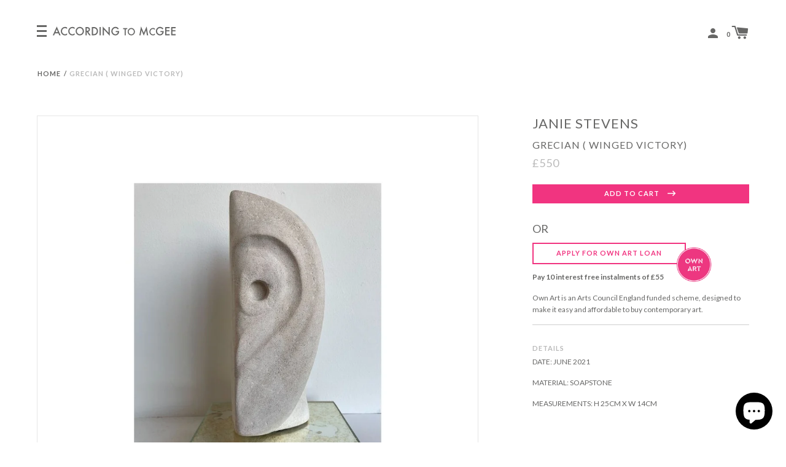

--- FILE ---
content_type: text/html; charset=utf-8
request_url: https://accordingtomcgee.com/products/grecian-winged-victory
body_size: 18592
content:
<!doctype html>
<!--[if IE 8]><html class="no-js lt-ie9" lang="en"> <![endif]-->
<!--[if IE 9 ]><html class="ie9 no-js"> <![endif]-->
<!--[if (gt IE 9)|!(IE)]><!--> <html class="no-js"> <!--<![endif]-->
<head>
  <!-- Basic page needs ================================================== -->
  <meta charset="utf-8">
  <meta http-equiv="X-UA-Compatible" content="IE=edge,chrome=1">
  
    <link rel="shortcut icon" href="//accordingtomcgee.com/cdn/shop/files/atm-colour_32x32.png?v=1613525602" type="image/png">
  
  <!-- Title and description ================================================== -->
  <title>
  GRECIAN ( WINGED VICTORY) &ndash; According to McGee
  </title>
  
  <meta name="description" content="DATE: JUNE 2021 MATERIAL: SOAPSTONE MEASUREMENTS: H 25CM X W 14CM">
  
  <meta name="google-site-verification" content="Arn5_p1rxvS1R1KCFepL_JSUfFuIx3m_7jmF3zcRSpE" />
  <!-- Helpers ================================================== -->
  <!-- /snippets/social-meta-tags.liquid -->
<!-- /snippets/social-meta-tags.liquid -->


  <meta property="og:type" content="product">
  <meta property="og:title" content="GRECIAN ( WINGED VICTORY)">
  
  <meta property="og:image" content="http://accordingtomcgee.com/cdn/shop/products/10_grande.jpg?v=1641564607">
  <meta property="og:image:secure_url" content="https://accordingtomcgee.com/cdn/shop/products/10_grande.jpg?v=1641564607">
  
  <meta property="og:price:amount" content="550">
  <meta property="og:price:currency" content="GBP">


  <meta property="og:description" content="DATE: JUNE 2021 MATERIAL: SOAPSTONE MEASUREMENTS: H 25CM X W 14CM">

  <meta property="og:url" content="https://accordingtomcgee.com/products/grecian-winged-victory">
  <meta property="og:site_name" content="According to McGee">





<meta name="twitter:card" content="summary">

  <meta name="twitter:title" content="GRECIAN ( WINGED VICTORY)">
  <meta name="twitter:description" content="DATE: JUNE 2021
MATERIAL: SOAPSTONE
MEASUREMENTS: H 25CM X W 14CM


">
  <meta name="twitter:image" content="https://accordingtomcgee.com/cdn/shop/products/10_medium.jpg?v=1641564607">
  <meta name="twitter:image:width" content="240">
  <meta name="twitter:image:height" content="240">


  <link rel="canonical" href="https://accordingtomcgee.com/products/grecian-winged-victory">
  <meta name="viewport" content="width=device-width,initial-scale=1,shrink-to-fit=no">
  <meta name="theme-color" content="">
  <!-- CSS ================================================== -->
  <link href="//accordingtomcgee.com/cdn/shop/t/5/assets/label.scss.css?v=96242765383023354781759251251" rel="stylesheet" type="text/css" media="all" />
  <!-- /snippets/type.liquid -->



<link href='//fonts.googleapis.com/css?family=Lato:400,700' rel='stylesheet' type='text/css'>


  <!-- Header hook for plugins ================================================== -->
  <script src="//accordingtomcgee.com/cdn/shop/t/5/assets/wiloke_my_instagram.js?v=102118521078428447031631972411" type="text/javascript"></script>
<script>window.performance && window.performance.mark && window.performance.mark('shopify.content_for_header.start');</script><meta name="google-site-verification" content="yfTMVIvq3GBPx_PKueV9ROtua9xodXhngJOvEocBmuU">
<meta id="shopify-digital-wallet" name="shopify-digital-wallet" content="/22524391/digital_wallets/dialog">
<meta name="shopify-checkout-api-token" content="6c897fb4e56aa05572f43e4f963df374">
<link rel="alternate" type="application/json+oembed" href="https://accordingtomcgee.com/products/grecian-winged-victory.oembed">
<script async="async" src="/checkouts/internal/preloads.js?locale=en-GB"></script>
<link rel="preconnect" href="https://shop.app" crossorigin="anonymous">
<script async="async" src="https://shop.app/checkouts/internal/preloads.js?locale=en-GB&shop_id=22524391" crossorigin="anonymous"></script>
<script id="apple-pay-shop-capabilities" type="application/json">{"shopId":22524391,"countryCode":"GB","currencyCode":"GBP","merchantCapabilities":["supports3DS"],"merchantId":"gid:\/\/shopify\/Shop\/22524391","merchantName":"According to McGee","requiredBillingContactFields":["postalAddress","email","phone"],"requiredShippingContactFields":["postalAddress","email","phone"],"shippingType":"shipping","supportedNetworks":["visa","maestro","masterCard","amex","discover","elo"],"total":{"type":"pending","label":"According to McGee","amount":"1.00"},"shopifyPaymentsEnabled":true,"supportsSubscriptions":true}</script>
<script id="shopify-features" type="application/json">{"accessToken":"6c897fb4e56aa05572f43e4f963df374","betas":["rich-media-storefront-analytics"],"domain":"accordingtomcgee.com","predictiveSearch":true,"shopId":22524391,"locale":"en"}</script>
<script>var Shopify = Shopify || {};
Shopify.shop = "according-to-mcgee.myshopify.com";
Shopify.locale = "en";
Shopify.currency = {"active":"GBP","rate":"1.0"};
Shopify.country = "GB";
Shopify.theme = {"name":"Label - ATM 1.1","id":199851339,"schema_name":"Label","schema_version":"1.0.17","theme_store_id":null,"role":"main"};
Shopify.theme.handle = "null";
Shopify.theme.style = {"id":null,"handle":null};
Shopify.cdnHost = "accordingtomcgee.com/cdn";
Shopify.routes = Shopify.routes || {};
Shopify.routes.root = "/";</script>
<script type="module">!function(o){(o.Shopify=o.Shopify||{}).modules=!0}(window);</script>
<script>!function(o){function n(){var o=[];function n(){o.push(Array.prototype.slice.apply(arguments))}return n.q=o,n}var t=o.Shopify=o.Shopify||{};t.loadFeatures=n(),t.autoloadFeatures=n()}(window);</script>
<script>
  window.ShopifyPay = window.ShopifyPay || {};
  window.ShopifyPay.apiHost = "shop.app\/pay";
  window.ShopifyPay.redirectState = null;
</script>
<script id="shop-js-analytics" type="application/json">{"pageType":"product"}</script>
<script defer="defer" async type="module" src="//accordingtomcgee.com/cdn/shopifycloud/shop-js/modules/v2/client.init-shop-cart-sync_BApSsMSl.en.esm.js"></script>
<script defer="defer" async type="module" src="//accordingtomcgee.com/cdn/shopifycloud/shop-js/modules/v2/chunk.common_CBoos6YZ.esm.js"></script>
<script type="module">
  await import("//accordingtomcgee.com/cdn/shopifycloud/shop-js/modules/v2/client.init-shop-cart-sync_BApSsMSl.en.esm.js");
await import("//accordingtomcgee.com/cdn/shopifycloud/shop-js/modules/v2/chunk.common_CBoos6YZ.esm.js");

  window.Shopify.SignInWithShop?.initShopCartSync?.({"fedCMEnabled":true,"windoidEnabled":true});

</script>
<script>
  window.Shopify = window.Shopify || {};
  if (!window.Shopify.featureAssets) window.Shopify.featureAssets = {};
  window.Shopify.featureAssets['shop-js'] = {"shop-cart-sync":["modules/v2/client.shop-cart-sync_DJczDl9f.en.esm.js","modules/v2/chunk.common_CBoos6YZ.esm.js"],"init-fed-cm":["modules/v2/client.init-fed-cm_BzwGC0Wi.en.esm.js","modules/v2/chunk.common_CBoos6YZ.esm.js"],"init-windoid":["modules/v2/client.init-windoid_BS26ThXS.en.esm.js","modules/v2/chunk.common_CBoos6YZ.esm.js"],"init-shop-email-lookup-coordinator":["modules/v2/client.init-shop-email-lookup-coordinator_DFwWcvrS.en.esm.js","modules/v2/chunk.common_CBoos6YZ.esm.js"],"shop-cash-offers":["modules/v2/client.shop-cash-offers_DthCPNIO.en.esm.js","modules/v2/chunk.common_CBoos6YZ.esm.js","modules/v2/chunk.modal_Bu1hFZFC.esm.js"],"shop-button":["modules/v2/client.shop-button_D_JX508o.en.esm.js","modules/v2/chunk.common_CBoos6YZ.esm.js"],"shop-toast-manager":["modules/v2/client.shop-toast-manager_tEhgP2F9.en.esm.js","modules/v2/chunk.common_CBoos6YZ.esm.js"],"avatar":["modules/v2/client.avatar_BTnouDA3.en.esm.js"],"pay-button":["modules/v2/client.pay-button_BuNmcIr_.en.esm.js","modules/v2/chunk.common_CBoos6YZ.esm.js"],"init-shop-cart-sync":["modules/v2/client.init-shop-cart-sync_BApSsMSl.en.esm.js","modules/v2/chunk.common_CBoos6YZ.esm.js"],"shop-login-button":["modules/v2/client.shop-login-button_DwLgFT0K.en.esm.js","modules/v2/chunk.common_CBoos6YZ.esm.js","modules/v2/chunk.modal_Bu1hFZFC.esm.js"],"init-customer-accounts-sign-up":["modules/v2/client.init-customer-accounts-sign-up_TlVCiykN.en.esm.js","modules/v2/client.shop-login-button_DwLgFT0K.en.esm.js","modules/v2/chunk.common_CBoos6YZ.esm.js","modules/v2/chunk.modal_Bu1hFZFC.esm.js"],"init-shop-for-new-customer-accounts":["modules/v2/client.init-shop-for-new-customer-accounts_DrjXSI53.en.esm.js","modules/v2/client.shop-login-button_DwLgFT0K.en.esm.js","modules/v2/chunk.common_CBoos6YZ.esm.js","modules/v2/chunk.modal_Bu1hFZFC.esm.js"],"init-customer-accounts":["modules/v2/client.init-customer-accounts_C0Oh2ljF.en.esm.js","modules/v2/client.shop-login-button_DwLgFT0K.en.esm.js","modules/v2/chunk.common_CBoos6YZ.esm.js","modules/v2/chunk.modal_Bu1hFZFC.esm.js"],"shop-follow-button":["modules/v2/client.shop-follow-button_C5D3XtBb.en.esm.js","modules/v2/chunk.common_CBoos6YZ.esm.js","modules/v2/chunk.modal_Bu1hFZFC.esm.js"],"checkout-modal":["modules/v2/client.checkout-modal_8TC_1FUY.en.esm.js","modules/v2/chunk.common_CBoos6YZ.esm.js","modules/v2/chunk.modal_Bu1hFZFC.esm.js"],"lead-capture":["modules/v2/client.lead-capture_D-pmUjp9.en.esm.js","modules/v2/chunk.common_CBoos6YZ.esm.js","modules/v2/chunk.modal_Bu1hFZFC.esm.js"],"shop-login":["modules/v2/client.shop-login_BmtnoEUo.en.esm.js","modules/v2/chunk.common_CBoos6YZ.esm.js","modules/v2/chunk.modal_Bu1hFZFC.esm.js"],"payment-terms":["modules/v2/client.payment-terms_BHOWV7U_.en.esm.js","modules/v2/chunk.common_CBoos6YZ.esm.js","modules/v2/chunk.modal_Bu1hFZFC.esm.js"]};
</script>
<script>(function() {
  var isLoaded = false;
  function asyncLoad() {
    if (isLoaded) return;
    isLoaded = true;
    var urls = ["\/\/www.powr.io\/powr.js?powr-token=according-to-mcgee.myshopify.com\u0026external-type=shopify\u0026shop=according-to-mcgee.myshopify.com","https:\/\/commerce.taggbox.com\/embed.min.js?shop=according-to-mcgee.myshopify.com"];
    for (var i = 0; i < urls.length; i++) {
      var s = document.createElement('script');
      s.type = 'text/javascript';
      s.async = true;
      s.src = urls[i];
      var x = document.getElementsByTagName('script')[0];
      x.parentNode.insertBefore(s, x);
    }
  };
  if(window.attachEvent) {
    window.attachEvent('onload', asyncLoad);
  } else {
    window.addEventListener('load', asyncLoad, false);
  }
})();</script>
<script id="__st">var __st={"a":22524391,"offset":0,"reqid":"f544ba1a-c548-4d4b-a07f-1d31b7e62a2c-1768925549","pageurl":"accordingtomcgee.com\/products\/grecian-winged-victory","u":"ee51e04022d8","p":"product","rtyp":"product","rid":6657164509207};</script>
<script>window.ShopifyPaypalV4VisibilityTracking = true;</script>
<script id="captcha-bootstrap">!function(){'use strict';const t='contact',e='account',n='new_comment',o=[[t,t],['blogs',n],['comments',n],[t,'customer']],c=[[e,'customer_login'],[e,'guest_login'],[e,'recover_customer_password'],[e,'create_customer']],r=t=>t.map((([t,e])=>`form[action*='/${t}']:not([data-nocaptcha='true']) input[name='form_type'][value='${e}']`)).join(','),a=t=>()=>t?[...document.querySelectorAll(t)].map((t=>t.form)):[];function s(){const t=[...o],e=r(t);return a(e)}const i='password',u='form_key',d=['recaptcha-v3-token','g-recaptcha-response','h-captcha-response',i],f=()=>{try{return window.sessionStorage}catch{return}},m='__shopify_v',_=t=>t.elements[u];function p(t,e,n=!1){try{const o=window.sessionStorage,c=JSON.parse(o.getItem(e)),{data:r}=function(t){const{data:e,action:n}=t;return t[m]||n?{data:e,action:n}:{data:t,action:n}}(c);for(const[e,n]of Object.entries(r))t.elements[e]&&(t.elements[e].value=n);n&&o.removeItem(e)}catch(o){console.error('form repopulation failed',{error:o})}}const l='form_type',E='cptcha';function T(t){t.dataset[E]=!0}const w=window,h=w.document,L='Shopify',v='ce_forms',y='captcha';let A=!1;((t,e)=>{const n=(g='f06e6c50-85a8-45c8-87d0-21a2b65856fe',I='https://cdn.shopify.com/shopifycloud/storefront-forms-hcaptcha/ce_storefront_forms_captcha_hcaptcha.v1.5.2.iife.js',D={infoText:'Protected by hCaptcha',privacyText:'Privacy',termsText:'Terms'},(t,e,n)=>{const o=w[L][v],c=o.bindForm;if(c)return c(t,g,e,D).then(n);var r;o.q.push([[t,g,e,D],n]),r=I,A||(h.body.append(Object.assign(h.createElement('script'),{id:'captcha-provider',async:!0,src:r})),A=!0)});var g,I,D;w[L]=w[L]||{},w[L][v]=w[L][v]||{},w[L][v].q=[],w[L][y]=w[L][y]||{},w[L][y].protect=function(t,e){n(t,void 0,e),T(t)},Object.freeze(w[L][y]),function(t,e,n,w,h,L){const[v,y,A,g]=function(t,e,n){const i=e?o:[],u=t?c:[],d=[...i,...u],f=r(d),m=r(i),_=r(d.filter((([t,e])=>n.includes(e))));return[a(f),a(m),a(_),s()]}(w,h,L),I=t=>{const e=t.target;return e instanceof HTMLFormElement?e:e&&e.form},D=t=>v().includes(t);t.addEventListener('submit',(t=>{const e=I(t);if(!e)return;const n=D(e)&&!e.dataset.hcaptchaBound&&!e.dataset.recaptchaBound,o=_(e),c=g().includes(e)&&(!o||!o.value);(n||c)&&t.preventDefault(),c&&!n&&(function(t){try{if(!f())return;!function(t){const e=f();if(!e)return;const n=_(t);if(!n)return;const o=n.value;o&&e.removeItem(o)}(t);const e=Array.from(Array(32),(()=>Math.random().toString(36)[2])).join('');!function(t,e){_(t)||t.append(Object.assign(document.createElement('input'),{type:'hidden',name:u})),t.elements[u].value=e}(t,e),function(t,e){const n=f();if(!n)return;const o=[...t.querySelectorAll(`input[type='${i}']`)].map((({name:t})=>t)),c=[...d,...o],r={};for(const[a,s]of new FormData(t).entries())c.includes(a)||(r[a]=s);n.setItem(e,JSON.stringify({[m]:1,action:t.action,data:r}))}(t,e)}catch(e){console.error('failed to persist form',e)}}(e),e.submit())}));const S=(t,e)=>{t&&!t.dataset[E]&&(n(t,e.some((e=>e===t))),T(t))};for(const o of['focusin','change'])t.addEventListener(o,(t=>{const e=I(t);D(e)&&S(e,y())}));const B=e.get('form_key'),M=e.get(l),P=B&&M;t.addEventListener('DOMContentLoaded',(()=>{const t=y();if(P)for(const e of t)e.elements[l].value===M&&p(e,B);[...new Set([...A(),...v().filter((t=>'true'===t.dataset.shopifyCaptcha))])].forEach((e=>S(e,t)))}))}(h,new URLSearchParams(w.location.search),n,t,e,['guest_login'])})(!0,!0)}();</script>
<script integrity="sha256-4kQ18oKyAcykRKYeNunJcIwy7WH5gtpwJnB7kiuLZ1E=" data-source-attribution="shopify.loadfeatures" defer="defer" src="//accordingtomcgee.com/cdn/shopifycloud/storefront/assets/storefront/load_feature-a0a9edcb.js" crossorigin="anonymous"></script>
<script crossorigin="anonymous" defer="defer" src="//accordingtomcgee.com/cdn/shopifycloud/storefront/assets/shopify_pay/storefront-65b4c6d7.js?v=20250812"></script>
<script data-source-attribution="shopify.dynamic_checkout.dynamic.init">var Shopify=Shopify||{};Shopify.PaymentButton=Shopify.PaymentButton||{isStorefrontPortableWallets:!0,init:function(){window.Shopify.PaymentButton.init=function(){};var t=document.createElement("script");t.src="https://accordingtomcgee.com/cdn/shopifycloud/portable-wallets/latest/portable-wallets.en.js",t.type="module",document.head.appendChild(t)}};
</script>
<script data-source-attribution="shopify.dynamic_checkout.buyer_consent">
  function portableWalletsHideBuyerConsent(e){var t=document.getElementById("shopify-buyer-consent"),n=document.getElementById("shopify-subscription-policy-button");t&&n&&(t.classList.add("hidden"),t.setAttribute("aria-hidden","true"),n.removeEventListener("click",e))}function portableWalletsShowBuyerConsent(e){var t=document.getElementById("shopify-buyer-consent"),n=document.getElementById("shopify-subscription-policy-button");t&&n&&(t.classList.remove("hidden"),t.removeAttribute("aria-hidden"),n.addEventListener("click",e))}window.Shopify?.PaymentButton&&(window.Shopify.PaymentButton.hideBuyerConsent=portableWalletsHideBuyerConsent,window.Shopify.PaymentButton.showBuyerConsent=portableWalletsShowBuyerConsent);
</script>
<script data-source-attribution="shopify.dynamic_checkout.cart.bootstrap">document.addEventListener("DOMContentLoaded",(function(){function t(){return document.querySelector("shopify-accelerated-checkout-cart, shopify-accelerated-checkout")}if(t())Shopify.PaymentButton.init();else{new MutationObserver((function(e,n){t()&&(Shopify.PaymentButton.init(),n.disconnect())})).observe(document.body,{childList:!0,subtree:!0})}}));
</script>
<link id="shopify-accelerated-checkout-styles" rel="stylesheet" media="screen" href="https://accordingtomcgee.com/cdn/shopifycloud/portable-wallets/latest/accelerated-checkout-backwards-compat.css" crossorigin="anonymous">
<style id="shopify-accelerated-checkout-cart">
        #shopify-buyer-consent {
  margin-top: 1em;
  display: inline-block;
  width: 100%;
}

#shopify-buyer-consent.hidden {
  display: none;
}

#shopify-subscription-policy-button {
  background: none;
  border: none;
  padding: 0;
  text-decoration: underline;
  font-size: inherit;
  cursor: pointer;
}

#shopify-subscription-policy-button::before {
  box-shadow: none;
}

      </style>

<script>window.performance && window.performance.mark && window.performance.mark('shopify.content_for_header.end');</script> 
  <!-- /snippets/oldIE-js.liquid -->


<!--[if lt IE 9]>
<script src="//cdnjs.cloudflare.com/ajax/libs/html5shiv/3.7.2/html5shiv.min.js" type="text/javascript"></script>
<script src="//accordingtomcgee.com/cdn/shop/t/5/assets/respond.min.js?v=52248677837542619231506095358" type="text/javascript"></script>
<link href="//accordingtomcgee.com/cdn/shop/t/5/assets/respond-proxy.html" id="respond-proxy" rel="respond-proxy" />
<link href="//accordingtomcgee.com/search?q=63542b20cbbe00a9902af59518913879" id="respond-redirect" rel="respond-redirect" />
<script src="//accordingtomcgee.com/search?q=63542b20cbbe00a9902af59518913879" type="text/javascript"></script>
<![endif]-->


  <script src="//ajax.googleapis.com/ajax/libs/jquery/1.11.0/jquery.min.js" type="text/javascript"></script>
  <script src="//accordingtomcgee.com/cdn/shop/t/5/assets/modernizr.min.js?v=137617515274177302221506095357" type="text/javascript"></script>
  
  
  <!-- Add the slick-theme.css if you want default styling -->
<link rel="stylesheet" type="text/css" href="//cdn.jsdelivr.net/gh/kenwheeler/slick@1.8.1/slick/slick.css"/>
<!-- Add the slick-theme.css if you want default styling -->
<link rel="stylesheet" type="text/css" href="//cdn.jsdelivr.net/gh/kenwheeler/slick@1.8.1/slick/slick-theme.css"/>
<!-- BEGIN app block: shopify://apps/instafeed/blocks/head-block/c447db20-095d-4a10-9725-b5977662c9d5 --><link rel="preconnect" href="https://cdn.nfcube.com/">
<link rel="preconnect" href="https://scontent.cdninstagram.com/">


  <script>
    document.addEventListener('DOMContentLoaded', function () {
      let instafeedScript = document.createElement('script');

      
        instafeedScript.src = 'https://cdn.nfcube.com/instafeed-c5b3808b4fe3d7cf96460c99447f4462.js';
      

      document.body.appendChild(instafeedScript);
    });
  </script>





<!-- END app block --><script src="https://cdn.shopify.com/extensions/e4b3a77b-20c9-4161-b1bb-deb87046128d/inbox-1253/assets/inbox-chat-loader.js" type="text/javascript" defer="defer"></script>
<script src="https://cdn.shopify.com/extensions/19689677-6488-4a31-adf3-fcf4359c5fd9/forms-2295/assets/shopify-forms-loader.js" type="text/javascript" defer="defer"></script>
<link href="https://monorail-edge.shopifysvc.com" rel="dns-prefetch">
<script>(function(){if ("sendBeacon" in navigator && "performance" in window) {try {var session_token_from_headers = performance.getEntriesByType('navigation')[0].serverTiming.find(x => x.name == '_s').description;} catch {var session_token_from_headers = undefined;}var session_cookie_matches = document.cookie.match(/_shopify_s=([^;]*)/);var session_token_from_cookie = session_cookie_matches && session_cookie_matches.length === 2 ? session_cookie_matches[1] : "";var session_token = session_token_from_headers || session_token_from_cookie || "";function handle_abandonment_event(e) {var entries = performance.getEntries().filter(function(entry) {return /monorail-edge.shopifysvc.com/.test(entry.name);});if (!window.abandonment_tracked && entries.length === 0) {window.abandonment_tracked = true;var currentMs = Date.now();var navigation_start = performance.timing.navigationStart;var payload = {shop_id: 22524391,url: window.location.href,navigation_start,duration: currentMs - navigation_start,session_token,page_type: "product"};window.navigator.sendBeacon("https://monorail-edge.shopifysvc.com/v1/produce", JSON.stringify({schema_id: "online_store_buyer_site_abandonment/1.1",payload: payload,metadata: {event_created_at_ms: currentMs,event_sent_at_ms: currentMs}}));}}window.addEventListener('pagehide', handle_abandonment_event);}}());</script>
<script id="web-pixels-manager-setup">(function e(e,d,r,n,o){if(void 0===o&&(o={}),!Boolean(null===(a=null===(i=window.Shopify)||void 0===i?void 0:i.analytics)||void 0===a?void 0:a.replayQueue)){var i,a;window.Shopify=window.Shopify||{};var t=window.Shopify;t.analytics=t.analytics||{};var s=t.analytics;s.replayQueue=[],s.publish=function(e,d,r){return s.replayQueue.push([e,d,r]),!0};try{self.performance.mark("wpm:start")}catch(e){}var l=function(){var e={modern:/Edge?\/(1{2}[4-9]|1[2-9]\d|[2-9]\d{2}|\d{4,})\.\d+(\.\d+|)|Firefox\/(1{2}[4-9]|1[2-9]\d|[2-9]\d{2}|\d{4,})\.\d+(\.\d+|)|Chrom(ium|e)\/(9{2}|\d{3,})\.\d+(\.\d+|)|(Maci|X1{2}).+ Version\/(15\.\d+|(1[6-9]|[2-9]\d|\d{3,})\.\d+)([,.]\d+|)( \(\w+\)|)( Mobile\/\w+|) Safari\/|Chrome.+OPR\/(9{2}|\d{3,})\.\d+\.\d+|(CPU[ +]OS|iPhone[ +]OS|CPU[ +]iPhone|CPU IPhone OS|CPU iPad OS)[ +]+(15[._]\d+|(1[6-9]|[2-9]\d|\d{3,})[._]\d+)([._]\d+|)|Android:?[ /-](13[3-9]|1[4-9]\d|[2-9]\d{2}|\d{4,})(\.\d+|)(\.\d+|)|Android.+Firefox\/(13[5-9]|1[4-9]\d|[2-9]\d{2}|\d{4,})\.\d+(\.\d+|)|Android.+Chrom(ium|e)\/(13[3-9]|1[4-9]\d|[2-9]\d{2}|\d{4,})\.\d+(\.\d+|)|SamsungBrowser\/([2-9]\d|\d{3,})\.\d+/,legacy:/Edge?\/(1[6-9]|[2-9]\d|\d{3,})\.\d+(\.\d+|)|Firefox\/(5[4-9]|[6-9]\d|\d{3,})\.\d+(\.\d+|)|Chrom(ium|e)\/(5[1-9]|[6-9]\d|\d{3,})\.\d+(\.\d+|)([\d.]+$|.*Safari\/(?![\d.]+ Edge\/[\d.]+$))|(Maci|X1{2}).+ Version\/(10\.\d+|(1[1-9]|[2-9]\d|\d{3,})\.\d+)([,.]\d+|)( \(\w+\)|)( Mobile\/\w+|) Safari\/|Chrome.+OPR\/(3[89]|[4-9]\d|\d{3,})\.\d+\.\d+|(CPU[ +]OS|iPhone[ +]OS|CPU[ +]iPhone|CPU IPhone OS|CPU iPad OS)[ +]+(10[._]\d+|(1[1-9]|[2-9]\d|\d{3,})[._]\d+)([._]\d+|)|Android:?[ /-](13[3-9]|1[4-9]\d|[2-9]\d{2}|\d{4,})(\.\d+|)(\.\d+|)|Mobile Safari.+OPR\/([89]\d|\d{3,})\.\d+\.\d+|Android.+Firefox\/(13[5-9]|1[4-9]\d|[2-9]\d{2}|\d{4,})\.\d+(\.\d+|)|Android.+Chrom(ium|e)\/(13[3-9]|1[4-9]\d|[2-9]\d{2}|\d{4,})\.\d+(\.\d+|)|Android.+(UC? ?Browser|UCWEB|U3)[ /]?(15\.([5-9]|\d{2,})|(1[6-9]|[2-9]\d|\d{3,})\.\d+)\.\d+|SamsungBrowser\/(5\.\d+|([6-9]|\d{2,})\.\d+)|Android.+MQ{2}Browser\/(14(\.(9|\d{2,})|)|(1[5-9]|[2-9]\d|\d{3,})(\.\d+|))(\.\d+|)|K[Aa][Ii]OS\/(3\.\d+|([4-9]|\d{2,})\.\d+)(\.\d+|)/},d=e.modern,r=e.legacy,n=navigator.userAgent;return n.match(d)?"modern":n.match(r)?"legacy":"unknown"}(),u="modern"===l?"modern":"legacy",c=(null!=n?n:{modern:"",legacy:""})[u],f=function(e){return[e.baseUrl,"/wpm","/b",e.hashVersion,"modern"===e.buildTarget?"m":"l",".js"].join("")}({baseUrl:d,hashVersion:r,buildTarget:u}),m=function(e){var d=e.version,r=e.bundleTarget,n=e.surface,o=e.pageUrl,i=e.monorailEndpoint;return{emit:function(e){var a=e.status,t=e.errorMsg,s=(new Date).getTime(),l=JSON.stringify({metadata:{event_sent_at_ms:s},events:[{schema_id:"web_pixels_manager_load/3.1",payload:{version:d,bundle_target:r,page_url:o,status:a,surface:n,error_msg:t},metadata:{event_created_at_ms:s}}]});if(!i)return console&&console.warn&&console.warn("[Web Pixels Manager] No Monorail endpoint provided, skipping logging."),!1;try{return self.navigator.sendBeacon.bind(self.navigator)(i,l)}catch(e){}var u=new XMLHttpRequest;try{return u.open("POST",i,!0),u.setRequestHeader("Content-Type","text/plain"),u.send(l),!0}catch(e){return console&&console.warn&&console.warn("[Web Pixels Manager] Got an unhandled error while logging to Monorail."),!1}}}}({version:r,bundleTarget:l,surface:e.surface,pageUrl:self.location.href,monorailEndpoint:e.monorailEndpoint});try{o.browserTarget=l,function(e){var d=e.src,r=e.async,n=void 0===r||r,o=e.onload,i=e.onerror,a=e.sri,t=e.scriptDataAttributes,s=void 0===t?{}:t,l=document.createElement("script"),u=document.querySelector("head"),c=document.querySelector("body");if(l.async=n,l.src=d,a&&(l.integrity=a,l.crossOrigin="anonymous"),s)for(var f in s)if(Object.prototype.hasOwnProperty.call(s,f))try{l.dataset[f]=s[f]}catch(e){}if(o&&l.addEventListener("load",o),i&&l.addEventListener("error",i),u)u.appendChild(l);else{if(!c)throw new Error("Did not find a head or body element to append the script");c.appendChild(l)}}({src:f,async:!0,onload:function(){if(!function(){var e,d;return Boolean(null===(d=null===(e=window.Shopify)||void 0===e?void 0:e.analytics)||void 0===d?void 0:d.initialized)}()){var d=window.webPixelsManager.init(e)||void 0;if(d){var r=window.Shopify.analytics;r.replayQueue.forEach((function(e){var r=e[0],n=e[1],o=e[2];d.publishCustomEvent(r,n,o)})),r.replayQueue=[],r.publish=d.publishCustomEvent,r.visitor=d.visitor,r.initialized=!0}}},onerror:function(){return m.emit({status:"failed",errorMsg:"".concat(f," has failed to load")})},sri:function(e){var d=/^sha384-[A-Za-z0-9+/=]+$/;return"string"==typeof e&&d.test(e)}(c)?c:"",scriptDataAttributes:o}),m.emit({status:"loading"})}catch(e){m.emit({status:"failed",errorMsg:(null==e?void 0:e.message)||"Unknown error"})}}})({shopId: 22524391,storefrontBaseUrl: "https://accordingtomcgee.com",extensionsBaseUrl: "https://extensions.shopifycdn.com/cdn/shopifycloud/web-pixels-manager",monorailEndpoint: "https://monorail-edge.shopifysvc.com/unstable/produce_batch",surface: "storefront-renderer",enabledBetaFlags: ["2dca8a86"],webPixelsConfigList: [{"id":"926482807","configuration":"{\"config\":\"{\\\"pixel_id\\\":\\\"AW-783030120\\\",\\\"target_country\\\":\\\"GB\\\",\\\"gtag_events\\\":[{\\\"type\\\":\\\"search\\\",\\\"action_label\\\":\\\"AW-783030120\\\/KRzkCJTqzosBEOiusPUC\\\"},{\\\"type\\\":\\\"begin_checkout\\\",\\\"action_label\\\":\\\"AW-783030120\\\/55rFCJHqzosBEOiusPUC\\\"},{\\\"type\\\":\\\"view_item\\\",\\\"action_label\\\":[\\\"AW-783030120\\\/IwA3CIvqzosBEOiusPUC\\\",\\\"MC-P5736JJ0ZM\\\"]},{\\\"type\\\":\\\"purchase\\\",\\\"action_label\\\":[\\\"AW-783030120\\\/jZhGCIjqzosBEOiusPUC\\\",\\\"MC-P5736JJ0ZM\\\"]},{\\\"type\\\":\\\"page_view\\\",\\\"action_label\\\":[\\\"AW-783030120\\\/JRRhCIXqzosBEOiusPUC\\\",\\\"MC-P5736JJ0ZM\\\"]},{\\\"type\\\":\\\"add_payment_info\\\",\\\"action_label\\\":\\\"AW-783030120\\\/7bf-CJfqzosBEOiusPUC\\\"},{\\\"type\\\":\\\"add_to_cart\\\",\\\"action_label\\\":\\\"AW-783030120\\\/_V0BCI7qzosBEOiusPUC\\\"}],\\\"enable_monitoring_mode\\\":false}\"}","eventPayloadVersion":"v1","runtimeContext":"OPEN","scriptVersion":"b2a88bafab3e21179ed38636efcd8a93","type":"APP","apiClientId":1780363,"privacyPurposes":[],"dataSharingAdjustments":{"protectedCustomerApprovalScopes":["read_customer_address","read_customer_email","read_customer_name","read_customer_personal_data","read_customer_phone"]}},{"id":"109346839","configuration":"{\"pixel_id\":\"394995001710700\",\"pixel_type\":\"facebook_pixel\",\"metaapp_system_user_token\":\"-\"}","eventPayloadVersion":"v1","runtimeContext":"OPEN","scriptVersion":"ca16bc87fe92b6042fbaa3acc2fbdaa6","type":"APP","apiClientId":2329312,"privacyPurposes":["ANALYTICS","MARKETING","SALE_OF_DATA"],"dataSharingAdjustments":{"protectedCustomerApprovalScopes":["read_customer_address","read_customer_email","read_customer_name","read_customer_personal_data","read_customer_phone"]}},{"id":"191234423","eventPayloadVersion":"v1","runtimeContext":"LAX","scriptVersion":"1","type":"CUSTOM","privacyPurposes":["ANALYTICS"],"name":"Google Analytics tag (migrated)"},{"id":"shopify-app-pixel","configuration":"{}","eventPayloadVersion":"v1","runtimeContext":"STRICT","scriptVersion":"0450","apiClientId":"shopify-pixel","type":"APP","privacyPurposes":["ANALYTICS","MARKETING"]},{"id":"shopify-custom-pixel","eventPayloadVersion":"v1","runtimeContext":"LAX","scriptVersion":"0450","apiClientId":"shopify-pixel","type":"CUSTOM","privacyPurposes":["ANALYTICS","MARKETING"]}],isMerchantRequest: false,initData: {"shop":{"name":"According to McGee","paymentSettings":{"currencyCode":"GBP"},"myshopifyDomain":"according-to-mcgee.myshopify.com","countryCode":"GB","storefrontUrl":"https:\/\/accordingtomcgee.com"},"customer":null,"cart":null,"checkout":null,"productVariants":[{"price":{"amount":550.0,"currencyCode":"GBP"},"product":{"title":"GRECIAN ( WINGED VICTORY)","vendor":"janie stevens","id":"6657164509207","untranslatedTitle":"GRECIAN ( WINGED VICTORY)","url":"\/products\/grecian-winged-victory","type":""},"id":"39772962258967","image":{"src":"\/\/accordingtomcgee.com\/cdn\/shop\/products\/10.jpg?v=1641564607"},"sku":"","title":"Default Title","untranslatedTitle":"Default Title"}],"purchasingCompany":null},},"https://accordingtomcgee.com/cdn","fcfee988w5aeb613cpc8e4bc33m6693e112",{"modern":"","legacy":""},{"shopId":"22524391","storefrontBaseUrl":"https:\/\/accordingtomcgee.com","extensionBaseUrl":"https:\/\/extensions.shopifycdn.com\/cdn\/shopifycloud\/web-pixels-manager","surface":"storefront-renderer","enabledBetaFlags":"[\"2dca8a86\"]","isMerchantRequest":"false","hashVersion":"fcfee988w5aeb613cpc8e4bc33m6693e112","publish":"custom","events":"[[\"page_viewed\",{}],[\"product_viewed\",{\"productVariant\":{\"price\":{\"amount\":550.0,\"currencyCode\":\"GBP\"},\"product\":{\"title\":\"GRECIAN ( WINGED VICTORY)\",\"vendor\":\"janie stevens\",\"id\":\"6657164509207\",\"untranslatedTitle\":\"GRECIAN ( WINGED VICTORY)\",\"url\":\"\/products\/grecian-winged-victory\",\"type\":\"\"},\"id\":\"39772962258967\",\"image\":{\"src\":\"\/\/accordingtomcgee.com\/cdn\/shop\/products\/10.jpg?v=1641564607\"},\"sku\":\"\",\"title\":\"Default Title\",\"untranslatedTitle\":\"Default Title\"}}]]"});</script><script>
  window.ShopifyAnalytics = window.ShopifyAnalytics || {};
  window.ShopifyAnalytics.meta = window.ShopifyAnalytics.meta || {};
  window.ShopifyAnalytics.meta.currency = 'GBP';
  var meta = {"product":{"id":6657164509207,"gid":"gid:\/\/shopify\/Product\/6657164509207","vendor":"janie stevens","type":"","handle":"grecian-winged-victory","variants":[{"id":39772962258967,"price":55000,"name":"GRECIAN ( WINGED VICTORY)","public_title":null,"sku":""}],"remote":false},"page":{"pageType":"product","resourceType":"product","resourceId":6657164509207,"requestId":"f544ba1a-c548-4d4b-a07f-1d31b7e62a2c-1768925549"}};
  for (var attr in meta) {
    window.ShopifyAnalytics.meta[attr] = meta[attr];
  }
</script>
<script class="analytics">
  (function () {
    var customDocumentWrite = function(content) {
      var jquery = null;

      if (window.jQuery) {
        jquery = window.jQuery;
      } else if (window.Checkout && window.Checkout.$) {
        jquery = window.Checkout.$;
      }

      if (jquery) {
        jquery('body').append(content);
      }
    };

    var hasLoggedConversion = function(token) {
      if (token) {
        return document.cookie.indexOf('loggedConversion=' + token) !== -1;
      }
      return false;
    }

    var setCookieIfConversion = function(token) {
      if (token) {
        var twoMonthsFromNow = new Date(Date.now());
        twoMonthsFromNow.setMonth(twoMonthsFromNow.getMonth() + 2);

        document.cookie = 'loggedConversion=' + token + '; expires=' + twoMonthsFromNow;
      }
    }

    var trekkie = window.ShopifyAnalytics.lib = window.trekkie = window.trekkie || [];
    if (trekkie.integrations) {
      return;
    }
    trekkie.methods = [
      'identify',
      'page',
      'ready',
      'track',
      'trackForm',
      'trackLink'
    ];
    trekkie.factory = function(method) {
      return function() {
        var args = Array.prototype.slice.call(arguments);
        args.unshift(method);
        trekkie.push(args);
        return trekkie;
      };
    };
    for (var i = 0; i < trekkie.methods.length; i++) {
      var key = trekkie.methods[i];
      trekkie[key] = trekkie.factory(key);
    }
    trekkie.load = function(config) {
      trekkie.config = config || {};
      trekkie.config.initialDocumentCookie = document.cookie;
      var first = document.getElementsByTagName('script')[0];
      var script = document.createElement('script');
      script.type = 'text/javascript';
      script.onerror = function(e) {
        var scriptFallback = document.createElement('script');
        scriptFallback.type = 'text/javascript';
        scriptFallback.onerror = function(error) {
                var Monorail = {
      produce: function produce(monorailDomain, schemaId, payload) {
        var currentMs = new Date().getTime();
        var event = {
          schema_id: schemaId,
          payload: payload,
          metadata: {
            event_created_at_ms: currentMs,
            event_sent_at_ms: currentMs
          }
        };
        return Monorail.sendRequest("https://" + monorailDomain + "/v1/produce", JSON.stringify(event));
      },
      sendRequest: function sendRequest(endpointUrl, payload) {
        // Try the sendBeacon API
        if (window && window.navigator && typeof window.navigator.sendBeacon === 'function' && typeof window.Blob === 'function' && !Monorail.isIos12()) {
          var blobData = new window.Blob([payload], {
            type: 'text/plain'
          });

          if (window.navigator.sendBeacon(endpointUrl, blobData)) {
            return true;
          } // sendBeacon was not successful

        } // XHR beacon

        var xhr = new XMLHttpRequest();

        try {
          xhr.open('POST', endpointUrl);
          xhr.setRequestHeader('Content-Type', 'text/plain');
          xhr.send(payload);
        } catch (e) {
          console.log(e);
        }

        return false;
      },
      isIos12: function isIos12() {
        return window.navigator.userAgent.lastIndexOf('iPhone; CPU iPhone OS 12_') !== -1 || window.navigator.userAgent.lastIndexOf('iPad; CPU OS 12_') !== -1;
      }
    };
    Monorail.produce('monorail-edge.shopifysvc.com',
      'trekkie_storefront_load_errors/1.1',
      {shop_id: 22524391,
      theme_id: 199851339,
      app_name: "storefront",
      context_url: window.location.href,
      source_url: "//accordingtomcgee.com/cdn/s/trekkie.storefront.cd680fe47e6c39ca5d5df5f0a32d569bc48c0f27.min.js"});

        };
        scriptFallback.async = true;
        scriptFallback.src = '//accordingtomcgee.com/cdn/s/trekkie.storefront.cd680fe47e6c39ca5d5df5f0a32d569bc48c0f27.min.js';
        first.parentNode.insertBefore(scriptFallback, first);
      };
      script.async = true;
      script.src = '//accordingtomcgee.com/cdn/s/trekkie.storefront.cd680fe47e6c39ca5d5df5f0a32d569bc48c0f27.min.js';
      first.parentNode.insertBefore(script, first);
    };
    trekkie.load(
      {"Trekkie":{"appName":"storefront","development":false,"defaultAttributes":{"shopId":22524391,"isMerchantRequest":null,"themeId":199851339,"themeCityHash":"14534622280163416052","contentLanguage":"en","currency":"GBP","eventMetadataId":"33f6adf8-369e-4b14-9849-fcdf9d98e743"},"isServerSideCookieWritingEnabled":true,"monorailRegion":"shop_domain","enabledBetaFlags":["65f19447"]},"Session Attribution":{},"S2S":{"facebookCapiEnabled":true,"source":"trekkie-storefront-renderer","apiClientId":580111}}
    );

    var loaded = false;
    trekkie.ready(function() {
      if (loaded) return;
      loaded = true;

      window.ShopifyAnalytics.lib = window.trekkie;

      var originalDocumentWrite = document.write;
      document.write = customDocumentWrite;
      try { window.ShopifyAnalytics.merchantGoogleAnalytics.call(this); } catch(error) {};
      document.write = originalDocumentWrite;

      window.ShopifyAnalytics.lib.page(null,{"pageType":"product","resourceType":"product","resourceId":6657164509207,"requestId":"f544ba1a-c548-4d4b-a07f-1d31b7e62a2c-1768925549","shopifyEmitted":true});

      var match = window.location.pathname.match(/checkouts\/(.+)\/(thank_you|post_purchase)/)
      var token = match? match[1]: undefined;
      if (!hasLoggedConversion(token)) {
        setCookieIfConversion(token);
        window.ShopifyAnalytics.lib.track("Viewed Product",{"currency":"GBP","variantId":39772962258967,"productId":6657164509207,"productGid":"gid:\/\/shopify\/Product\/6657164509207","name":"GRECIAN ( WINGED VICTORY)","price":"550.00","sku":"","brand":"janie stevens","variant":null,"category":"","nonInteraction":true,"remote":false},undefined,undefined,{"shopifyEmitted":true});
      window.ShopifyAnalytics.lib.track("monorail:\/\/trekkie_storefront_viewed_product\/1.1",{"currency":"GBP","variantId":39772962258967,"productId":6657164509207,"productGid":"gid:\/\/shopify\/Product\/6657164509207","name":"GRECIAN ( WINGED VICTORY)","price":"550.00","sku":"","brand":"janie stevens","variant":null,"category":"","nonInteraction":true,"remote":false,"referer":"https:\/\/accordingtomcgee.com\/products\/grecian-winged-victory"});
      }
    });


        var eventsListenerScript = document.createElement('script');
        eventsListenerScript.async = true;
        eventsListenerScript.src = "//accordingtomcgee.com/cdn/shopifycloud/storefront/assets/shop_events_listener-3da45d37.js";
        document.getElementsByTagName('head')[0].appendChild(eventsListenerScript);

})();</script>
  <script>
  if (!window.ga || (window.ga && typeof window.ga !== 'function')) {
    window.ga = function ga() {
      (window.ga.q = window.ga.q || []).push(arguments);
      if (window.Shopify && window.Shopify.analytics && typeof window.Shopify.analytics.publish === 'function') {
        window.Shopify.analytics.publish("ga_stub_called", {}, {sendTo: "google_osp_migration"});
      }
      console.error("Shopify's Google Analytics stub called with:", Array.from(arguments), "\nSee https://help.shopify.com/manual/promoting-marketing/pixels/pixel-migration#google for more information.");
    };
    if (window.Shopify && window.Shopify.analytics && typeof window.Shopify.analytics.publish === 'function') {
      window.Shopify.analytics.publish("ga_stub_initialized", {}, {sendTo: "google_osp_migration"});
    }
  }
</script>
<script
  defer
  src="https://accordingtomcgee.com/cdn/shopifycloud/perf-kit/shopify-perf-kit-3.0.4.min.js"
  data-application="storefront-renderer"
  data-shop-id="22524391"
  data-render-region="gcp-us-east1"
  data-page-type="product"
  data-theme-instance-id="199851339"
  data-theme-name="Label"
  data-theme-version="1.0.17"
  data-monorail-region="shop_domain"
  data-resource-timing-sampling-rate="10"
  data-shs="true"
  data-shs-beacon="true"
  data-shs-export-with-fetch="true"
  data-shs-logs-sample-rate="1"
  data-shs-beacon-endpoint="https://accordingtomcgee.com/api/collect"
></script>
</head>

<body id="grecian-winged-victory" class="template-product  " >
  <div id="shopify-section-sidebar-menu" class="shopify-section sidebar-menu"><!-- /snippets/drawers.liquid -->
<div id="NavDrawer" class="drawer drawer--left">
  <div class="drawer__header">
      <button type="button" class="js-drawer-close">
        <span class="close-icon"></span>
        <span class="menu-text"> Close menu</span>
      </button>
      <div class="h1 site-header__logo  text-active ">
        
        
          <a href="/" itemprop="url" class="site-header__logo-link">
               <div class="logo-animation"></div>
          
          </a>
        
     
        
        
        
      </div>
  </div>
  <!-- begin mobile-nav -->
  <ul class="drawer-nav">
    
      
      
      
        <li class="drawer-nav__item feature-copy" aria-haspopup="true">
          <div class="drawer-nav__has-sublist">
            <a class="drawer-nav__link mobile-nav__toggle">Buy Online
              <span class="icon-arrow-down" aria-hidden="true"></span>
            </a>
          </div>
          
          
          
          <ul class="drawer-nav__sublist large-sublist">
            
              <li class="drawer-nav__item ">
                <a href="/collections/summer-sale" class="drawer-nav__link"><span>&#151;</span> Summer Sale 20% OFF </a>
              </li>
            
              <li class="drawer-nav__item ">
                <a href="/collections/landscape" class="drawer-nav__link"><span>&#151;</span> Landscape </a>
              </li>
            
              <li class="drawer-nav__item ">
                <a href="/collections/abstract-art/Abstract" class="drawer-nav__link"><span>&#151;</span> Abstract</a>
              </li>
            
              <li class="drawer-nav__item ">
                <a href="/collections/seascapes/Seascape" class="drawer-nav__link"><span>&#151;</span> Seascape </a>
              </li>
            
              <li class="drawer-nav__item ">
                <a href="/collections/figurative" class="drawer-nav__link"><span>&#151;</span> Figurative </a>
              </li>
            
              <li class="drawer-nav__item ">
                <a href="/collections/photography/Photography" class="drawer-nav__link"><span>&#151;</span> Photography </a>
              </li>
            
              <li class="drawer-nav__item ">
                <a href="/collections/pop-art" class="drawer-nav__link"><span>&#151;</span> Pop Art</a>
              </li>
            
              <li class="drawer-nav__item ">
                <a href="/collections/cityscapes" class="drawer-nav__link"><span>&#151;</span> Cityscapes</a>
              </li>
            
              <li class="drawer-nav__item ">
                <a href="/collections/urban" class="drawer-nav__link"><span>&#151;</span> Urban</a>
              </li>
            
              <li class="drawer-nav__item ">
                <a href="/collections/brutalism" class="drawer-nav__link"><span>&#151;</span> Brutalism</a>
              </li>
            
              <li class="drawer-nav__item ">
                <a href="/collections/david-austin-duckworth" class="drawer-nav__link"><span>&#151;</span> Ceramics</a>
              </li>
            
              <li class="drawer-nav__item ">
                <a href="/collections" class="drawer-nav__link"><span>&#151;</span> Sculpture </a>
              </li>
            
              <li class="drawer-nav__item ">
                <a href="/collections" class="drawer-nav__link"><span>&#151;</span> By Artist </a>
              </li>
            
          </ul>
        </li>
      
    
      
      
      
        <li class="drawer-nav__item feature-copy" aria-haspopup="true">
          <div class="drawer-nav__has-sublist">
            <a class="drawer-nav__link mobile-nav__toggle">Gallery
              <span class="icon-arrow-down" aria-hidden="true"></span>
            </a>
          </div>
          
          
          
          <ul class="drawer-nav__sublist ">
            
              <li class="drawer-nav__item ">
                <a href="/blogs/news" class="drawer-nav__link"><span>&#151;</span> Blog</a>
              </li>
            
              <li class="drawer-nav__item ">
                <a href="/pages/gallery" class="drawer-nav__link"><span>&#151;</span> About</a>
              </li>
            
          </ul>
        </li>
      
    
      
      
      
        <li class="drawer-nav__item feature-copy" aria-haspopup="true">
          <div class="drawer-nav__has-sublist">
            <a class="drawer-nav__link mobile-nav__toggle">Art Camp
              <span class="icon-arrow-down" aria-hidden="true"></span>
            </a>
          </div>
          
          
          
          <ul class="drawer-nav__sublist ">
            
              <li class="drawer-nav__item ">
                <a href="/products/art-camp-booking" class="drawer-nav__link"><span>&#151;</span> Art Camp Booking</a>
              </li>
            
          </ul>
        </li>
      
    
      
      
      
        <li class="drawer-nav__item feature-copy" aria-haspopup="true">
          <div class="drawer-nav__has-sublist">
            <a class="drawer-nav__link mobile-nav__toggle">Charity
              <span class="icon-arrow-down" aria-hidden="true"></span>
            </a>
          </div>
          
          
          
          <ul class="drawer-nav__sublist ">
            
              <li class="drawer-nav__item ">
                <a href="/products/community" class="drawer-nav__link"><span>&#151;</span> Wheelchair Artists</a>
              </li>
            
              <li class="drawer-nav__item ">
                <a href="/products/tote-bag" class="drawer-nav__link"><span>&#151;</span> Elderly Artists </a>
              </li>
            
              <li class="drawer-nav__item ">
                <a href="/products/community-1" class="drawer-nav__link"><span>&#151;</span> Community Artists</a>
              </li>
            
              <li class="drawer-nav__item ">
                <a href="/collections/art-healthy-food" class="drawer-nav__link"><span>&#151;</span> Art &amp; Healthy Food</a>
              </li>
            
          </ul>
        </li>
      
    
      
      
      
        <li class="drawer-nav__item feature-copy">
          <a href="/pages/contact" class="drawer-nav__link">Contact</a>
        </li>
      
    

    
    
      
        <li class="drawer-nav__item customer-item first">
          <a href="/account/login" id="customer_login_link">Log in</a>
        </li>
        
        <li class="drawer-nav__item customer-item">
          <a href="/account/register" id="customer_register_link">Create account</a>
        </li>
        
      
    
  </ul>

  
  <div class="draw-nav__search">
    <!-- /snippets/search-bar.liquid -->



<form action="/search" method="get" class="input-group search-bar" role="search">
  <input type="search" name="q" value="" placeholder="Search our store" class="input-group-field" aria-label="Search our store">
  <span class="input-group-btn">
    <button type="submit" class="search-btn icon-fallback-text">
      <span class="icon icon-search" aria-hidden="true"></span>
      <span class="fallback-text">Search</span>
    </button>
  </span>
</form>

  </div>
  

  
    <div class="drawer-social">
      <!-- /snippets/social.liquid -->








<ul class="social-list ">

  
    <li>
      <a href="https://www.facebook.com/accordingtomcgee/" title="According to McGee on Facebook" target="_blank">
        <span class="socicon socicon-facebook"></span>
      </a>
    </li>
  

  
    <li>
      <a href="https://www.instagram.com/accordingtomcgee" title="According to McGee on Instagram" target="_blank">
        <span class="socicon socicon-instagram"></span>
      </a>
    </li>
  

  
    <li>
      <a href="https://twitter.com/according2mcgee" title="According to McGee on Twitter" target="_blank">
        <span class="socicon socicon-twitter"></span>
      </a>
    </li>
  

  
    <li>
      <a href="https://www.pinterest.co.uk/atmgallery/" title="According to McGee on Pinterest" target="_blank">
        <span class="socicon socicon-pinterest"></span>
      </a>
    </li>
  

  

  

  

  

  

  

  

  

  

  

  
</ul>
    </div>
  

  <!-- //drawer-nav -->
</div>


</div>
  <div id="PageContainer" class="is-moved-by-drawer">
    <div id="shopify-section-header" class="shopify-section section-site-header">




  

  
  
  
  
  
  

  
  
  
  
  
  

  
  
  
  
  
  

  
  
  
  
  
  















<header class="site-header  nav-aligned-left show-border" role="banner">

  
  <div class="wrapper">
    <div class="headerInnerWrap header-border--none">
      <div class="grid--full grid--table">

        
        
        

        <!-- if logo is on the left -->
        

            

            

        

        <div class="grid__item large--two-thirds nav-left-only always-burger-menu medium-down--seven-eighths text-left">

          <!-- /snippets/header_burger-menu.liquid -->
<div class="site-header__burger-menu">
  <button type="button" class="js-drawer-open-left" aria-controls="NavDrawer" aria-expanded="false"  tabindex="1">
    <div class="icon-burger">
      <div class="row"></div>
      <div class="row"></div>
      <div class="row"></div>
    </div>
     
	   
    
     
    
    	
        <img src="//accordingtomcgee.com/cdn/shop/files/atm.svg?v=7219876362739828274" alt="According to McGee" itemprop="logo" width="200" class="burger-logo">
   		 
    
    
  </button>
</div>

          <!-- /snippets/header_navigation.liquid -->
<!-- begin site-nav -->
<ul class="site-nav" id="AccessibleNav">
  
    
    
    
      <li class="site-nav--has-dropdown" data-list="buy-online" aria-haspopup="true">
        <a class="site-nav__link">
          Buy Online
          <span class="icon-arrow-down" aria-hidden="true"></span>
        </a>
      </li>
    
  
    
    
    
      <li class="site-nav--has-dropdown" data-list="gallery" aria-haspopup="true">
        <a class="site-nav__link">
          Gallery
          <span class="icon-arrow-down" aria-hidden="true"></span>
        </a>
      </li>
    
  
    
    
    
      <li class="site-nav--has-dropdown" data-list="art-camp" aria-haspopup="true">
        <a class="site-nav__link">
          Art Camp
          <span class="icon-arrow-down" aria-hidden="true"></span>
        </a>
      </li>
    
  
    
    
    
      <li class="site-nav--has-dropdown" data-list="charity" aria-haspopup="true">
        <a class="site-nav__link">
          Charity
          <span class="icon-arrow-down" aria-hidden="true"></span>
        </a>
      </li>
    
  
    
    
    
      <li >
        <a href="/pages/contact" class="site-nav__link">Contact</a>
      </li>
    
  
</ul>
<!-- //site-nav -->


        </div><!-- end navigation / drawer -->

        <div class="grid__item small--hide medium--hide large--hide  medium-down--six-eighths text-center site-title_container">
          
         <!-- /snippets/header_logo.liquid -->






  <div class="h1 site-header__logo " itemscope itemtype="http://schema.org/Organization">



  
    <a href="/" itemprop="url" class="site-header__logo-link">

      
      
      

      
      
      
        <img src="//accordingtomcgee.com/cdn/shopifycloud/storefront/assets/no-image-100-2a702f30_small.gif" alt="According to McGee" itemprop="logo" width="200x">
	  
    </a>
  



  </div>


          
        </div> <!-- end logo -->

        <div class="grid__item large--one-third  medium-down--one-eighth text-right header-meta">
          <!-- /snippets/header_meta.liquid -->

<div class="cart-user-box accounts-on">

  
  <a data-list="customer" href="/" class="account-link site-nav--has-dropdown medium-down--hide"><span class="account-icon"></span></a>
  

  


  <a href="/cart" class="site-header__cart-toggle" aria-controls="CartDrawer" aria-expanded="false">
    <span id="CartCount">0</span>
    <span class="icon icon-cart" aria-hidden="true"></span>
  </a>

</div>

        </div><!-- end cart / social -->

      </div><!-- end grid item -->

      <div class="grid--full sub-nav">
        <!-- /snippets/navigation_sub-nav.liquid -->
<!-- sub links -->

  
  
      <ul class="inline-list child-nav feature-copy child-list-buy-online">
        
          <li>
            <a href="/collections/summer-sale" class="site-nav__link">Summer Sale 20% OFF </a>
          </li>
        
          <li>
            <a href="/collections/landscape" class="site-nav__link">Landscape </a>
          </li>
        
          <li>
            <a href="/collections/abstract-art/Abstract" class="site-nav__link">Abstract</a>
          </li>
        
          <li>
            <a href="/collections/seascapes/Seascape" class="site-nav__link">Seascape </a>
          </li>
        
          <li>
            <a href="/collections/figurative" class="site-nav__link">Figurative </a>
          </li>
        
          <li>
            <a href="/collections/photography/Photography" class="site-nav__link">Photography </a>
          </li>
        
          <li>
            <a href="/collections/pop-art" class="site-nav__link">Pop Art</a>
          </li>
        
          <li>
            <a href="/collections/cityscapes" class="site-nav__link">Cityscapes</a>
          </li>
        
          <li>
            <a href="/collections/urban" class="site-nav__link">Urban</a>
          </li>
        
          <li>
            <a href="/collections/brutalism" class="site-nav__link">Brutalism</a>
          </li>
        
          <li>
            <a href="/collections/david-austin-duckworth" class="site-nav__link">Ceramics</a>
          </li>
        
          <li>
            <a href="/collections" class="site-nav__link">Sculpture </a>
          </li>
        
          <li>
            <a href="/collections" class="site-nav__link">By Artist </a>
          </li>
        
      </ul>
  

  
  
      <ul class="inline-list child-nav feature-copy child-list-gallery">
        
          <li>
            <a href="/blogs/news" class="site-nav__link">Blog</a>
          </li>
        
          <li>
            <a href="/pages/gallery" class="site-nav__link">About</a>
          </li>
        
      </ul>
  

  
  
      <ul class="inline-list child-nav feature-copy child-list-art-camp">
        
          <li>
            <a href="/products/art-camp-booking" class="site-nav__link">Art Camp Booking</a>
          </li>
        
      </ul>
  

  
  
      <ul class="inline-list child-nav feature-copy child-list-charity">
        
          <li>
            <a href="/products/community" class="site-nav__link">Wheelchair Artists</a>
          </li>
        
          <li>
            <a href="/products/tote-bag" class="site-nav__link">Elderly Artists </a>
          </li>
        
          <li>
            <a href="/products/community-1" class="site-nav__link">Community Artists</a>
          </li>
        
          <li>
            <a href="/collections/art-healthy-food" class="site-nav__link">Art &amp; Healthy Food</a>
          </li>
        
      </ul>
  

  
  
  


<!-- user -->


  <ul class="inline-list child-nav child-list-customer">
  
    <li class="customer-item first">
      <a href="/account/login" id="customer_login_link">Log in</a>
    </li>
    
    <li class="customer-item">
      <a href="/account/register" id="customer_register_link">Create account</a>
    </li>
    
  
  </ul>




      </div>
    </div><!-- end headerInnerWrap -->
  </div><!-- end wrapper -->

  

</header>


</div>
    <main class="main-content  wrapper " role="main">
      <div class="index-section--flush powr-popup" id="5342bd99_1610531251"></div> <div id="shopify-section-product-template" class="shopify-section section-single-product"><!-- /templates/product.liquid -->





<!-- /snippets/breadcrumb.liquid -->


<nav class="breadcrumb secondary" role="navigation" aria-label="breadcrumbs">
  <a href="/" title="Back to the frontpage">Home</a>
  
  
  
  

    
    <span aria-hidden="true" class="seperator">/</span>
    <span>GRECIAN ( WINGED VICTORY)</span>

  
</nav>



<section itemscope itemtype="http://schema.org/Product" class="section-product " id="section-grecian-winged-victory" data-section-id="product-template" data-money-format="£{{amount_no_decimals}}">

  <meta itemprop="url" content="https://accordingtomcgee.com/products/grecian-winged-victory">
  <meta itemprop="image" content="//accordingtomcgee.com/cdn/shop/products/10_grande.progressive.jpg?v=1641564607">

  
  

  

  <div class="grid product-single">

    

    <div class="grid__item large--two-thirds text-center image-">

      <div class="product-single__photos" id="ProductPhoto">
          <a class="productMainImage" href="//accordingtomcgee.com/cdn/shop/products/10_2048x2048.progressive.jpg?v=1641564607" data-index="0" ><img src="//accordingtomcgee.com/cdn/shop/products/10_1024x1024.progressive.jpg?v=1641564607" alt="GRECIAN ( WINGED VICTORY)" id="ProductPhotoImg"></a>
      </div>

      <script type="application/json" id="ProductImages-product-template">
        {"productImages":[
          
          {
            "href": "//accordingtomcgee.com/cdn/shop/products/10_2048x2048.progressive.jpg?v=1641564607"
          }
          
        ]}
      </script>



      
      
    </div>

    <div class="grid__item large--one-third product-info">
     
        
      <h2 class="vendor h2" itemprop="brand"><a href="/collections/janie-stevens" title="">janie stevens</a></h2>
      <h1 itemprop="name" class="standard-single h4">GRECIAN ( WINGED VICTORY)</h1>
      <h3 class="h5 standard-single" style="color:#acacac;"></h3>
      <span id="ProductPrice" class="standard-index" itemprop="price">
        £550
      </span>

      <div itemprop="offers" itemscope itemtype="http://schema.org/Offer">
        <meta itemprop="priceCurrency" content="GBP">

        <link itemprop="availability" href="http://schema.org/InStock">

        
        <form action="/cart/add" method="post" enctype="multipart/form-data" class="AddToCartForm form-vertical ">


          
          

            <select name="id" id="ProductSelect-select-grecian-winged-victory" data-section="product-template" class="product-form__variants no-js">
              
                
                  <option  selected="selected"  value="39772962258967">
                    Default Title
                  </option>
                
              
            </select>

          <span class="visually-hidden">Regular price</span>


          

          

          <div class="cta-content">
            
            <button type="submit" name="add" class="AddToCart btn btn--medium">
              <span id="AddToCartText" class="cart-text">Add to Cart</span>
              <span id="AddingToCartText" class="cart-text">Adding</span>
              <span id="AddedToCartText" class="cart-text">Added to Cart</span>
               <span class="next-arrow"></span>
            </button>
             
            <div class="cta-complete">
              Added to Cart! <a href="/cart">View cart</a> or <a href="/collections/all">continue shopping</a>.
            </div>
          </div>
          
       

        </form>
     
        
           <div class="own-art">
            <span class="or">or</span>
             
            <a href='#ownart' class="btn--ownart btn--secondary btn--medium" title="Apply for Art Loan">Apply for Own Art Loan<img src="https://cdn.shopify.com/s/files/1/2252/4391/files/OA3.png?199"></a>
            <p><Strong>Pay 10 interest free instalments of £55</Strong></p>
           <p>Own Art is an Arts Council England funded scheme, designed to make it easy and affordable to buy contemporary art.</p>
          </div>
        
        
   <div class="ownart-holder" style="display:none;">
      <div id="artloanform">
        <h3>Own Art Application</h3>
        <p>Please fill in the form below and we will get in touch.</p>
         
          <div class="form-vertical">
            <form method="post" action="/contact#contact_form" id="contact_form" accept-charset="UTF-8" class="contact-form"><input type="hidden" name="form_type" value="contact" /><input type="hidden" name="utf8" value="✓" />
      
              
              
      
              
      
              
              <input required id="contactProductArtist" class="input-full" name="contact[Product Artist]" value="Artist: janie stevens">
              <input required id="contactProduct" class="input-full" name="contact[Product]" value="Title: GRECIAN ( WINGED VICTORY)">
              <input required id="contactProductPrice" name="contact[Product Price]" value="£550">
            
            
              <label for="ContactFormName" class="hidden-label">Name</label>
              <input type="text" id="ContactFormName" class="input-full" name="contact[name]" placeholder="Name" autocapitalize="words" value="">
      
              <label for="ContactFormEmail" class="hidden-label">Email</label>
              <input type="email" id="ContactFormEmail" class="input-full" name="contact[email]" placeholder="Email" autocorrect="off" autocapitalize="off" value="">
      
              
              <label for="ContactFormPhone" class="hidden-label">Phone Number</label>
              <input type="tel" id="ContactFormPhone" class="input-full" name="contact[phone-number]" placeholder="Phone Number" pattern="[0-9\-]*" value="">
      
             
              <input type="submit" class="btn right" value="Apply">
             <input class="btn--closeownart text-link left" value="Close Form">
      
            </form>
          </div>
     </div>
    </div>
               
        

      </div>
      
    

      
      <div class="product-description rte" itemprop="description">
        <h6>Details</h6>
        <p data-mce-fragment="1"><span style="font-weight: 400;" data-mce-fragment="1" data-mce-style="font-weight: 400;">DATE: JUNE 2021</span></p>
<p data-mce-fragment="1"><span style="font-weight: 400;" data-mce-fragment="1" data-mce-style="font-weight: 400;">MATERIAL: SOAPSTONE</span></p>
<p data-mce-fragment="1"><span style="font-weight: 400;" data-mce-fragment="1" data-mce-style="font-weight: 400;">MEASUREMENTS: H 25CM X W 14CM</span></p>
<p data-mce-fragment="1"><br></p>
<br>
<p data-mce-fragment="1"><br></p>
        
           
          
        
       <div class="seemore">
          <p>See more work by <strong><a href="/collections/janie-stevens" title="">janie stevens</a></strong></p>
       </div>
        
        
        <h6>Delivery</h6>
<table class="list">
<tbody>
<tr>
<td>UK</td>
<td>Pick up at Gallery</td>
<td>Free</td>
</tr>
<tr>

<tr>
<td>UK</td>
<td>Original / Framed</td>
<td>£50</td>
</tr>


<tr>
<td>EU</td>
<td>Original / Framed</td>
<td><a href="/pages/contact">Get Quote</a></td>
</tr>


<tr>
<td>US/Can</td>
<td>Original / Framed</td>
<td><a href="/pages/contact">Get Quote</a></td>
</tr>


<tr>
<td>Rest of World</td>
<td>Original / Framed</td>
<td><a href="/pages/contact">Get Quote</a></td>
</tr>

</tbody>
</table>
      </div>
      
      
   

      
      <div class="product-share-links">
        
        
        <ul class="share-links">
          <li>
            <span class="feature-copy">Share:</span>
          </li>
          <li>
            <a href="//www.facebook.com/sharer/sharer.php?u=https://accordingtomcgee.com/products/grecian-winged-victory" target="_blank" class="facebook">
              <span class="socicon socicon-facebook"></span>
            </a>
          </li>
          <li>
            <a href="//twitter.com/home?status=GRECIAN ( WINGED VICTORY): https://accordingtomcgee.com/products/grecian-winged-victory" target="_blank" class="twitter">
              <span class="socicon socicon-twitter"></span>
            </a>
          </li>

          <li>
            <a href="//pinterest.com/pin/create/button/?url=https://accordingtomcgee.com/products/grecian-winged-victory&media=//accordingtomcgee.com/cdn/shop/products/10_large.jpg?v=1641564607&description=GRECIAN ( WINGED VICTORY)" class="pinterest" target="_blank" >
              <span class="socicon socicon-pinterest"></span>
            </a>
          </li>
          
          <li>
            <a href="mailto:?&subject=Product Title&body=https://accordingtomcgee.com/products/grecian-winged-victory" class="email" target="_blank" >
              <span class="socicon socicon-email"></span>
            </a>
          </li>
        </ul>
      </div>
      
      

   
    


      
      

    </div>
  </div>

</section>

<script type="application/json" id="ProductJson-product-template">
  {"id":6657164509207,"title":"GRECIAN ( WINGED VICTORY)","handle":"grecian-winged-victory","description":"\u003cp data-mce-fragment=\"1\"\u003e\u003cspan style=\"font-weight: 400;\" data-mce-fragment=\"1\" data-mce-style=\"font-weight: 400;\"\u003eDATE: JUNE 2021\u003c\/span\u003e\u003c\/p\u003e\n\u003cp data-mce-fragment=\"1\"\u003e\u003cspan style=\"font-weight: 400;\" data-mce-fragment=\"1\" data-mce-style=\"font-weight: 400;\"\u003eMATERIAL: SOAPSTONE\u003c\/span\u003e\u003c\/p\u003e\n\u003cp data-mce-fragment=\"1\"\u003e\u003cspan style=\"font-weight: 400;\" data-mce-fragment=\"1\" data-mce-style=\"font-weight: 400;\"\u003eMEASUREMENTS: H 25CM X W 14CM\u003c\/span\u003e\u003c\/p\u003e\n\u003cp data-mce-fragment=\"1\"\u003e\u003cbr\u003e\u003c\/p\u003e\n\u003cbr\u003e\n\u003cp data-mce-fragment=\"1\"\u003e\u003cbr\u003e\u003c\/p\u003e","published_at":"2022-01-07T14:14:06+00:00","created_at":"2022-01-07T14:09:20+00:00","vendor":"janie stevens","type":"","tags":[],"price":55000,"price_min":55000,"price_max":55000,"available":true,"price_varies":false,"compare_at_price":null,"compare_at_price_min":0,"compare_at_price_max":0,"compare_at_price_varies":false,"variants":[{"id":39772962258967,"title":"Default Title","option1":"Default Title","option2":null,"option3":null,"sku":"","requires_shipping":true,"taxable":true,"featured_image":null,"available":true,"name":"GRECIAN ( WINGED VICTORY)","public_title":null,"options":["Default Title"],"price":55000,"weight":0,"compare_at_price":null,"inventory_quantity":1,"inventory_management":"shopify","inventory_policy":"deny","barcode":"","requires_selling_plan":false,"selling_plan_allocations":[]}],"images":["\/\/accordingtomcgee.com\/cdn\/shop\/products\/10.jpg?v=1641564607"],"featured_image":"\/\/accordingtomcgee.com\/cdn\/shop\/products\/10.jpg?v=1641564607","options":["Title"],"media":[{"alt":null,"id":20849907269655,"position":1,"preview_image":{"aspect_ratio":1.0,"height":1080,"width":1080,"src":"\/\/accordingtomcgee.com\/cdn\/shop\/products\/10.jpg?v=1641564607"},"aspect_ratio":1.0,"height":1080,"media_type":"image","src":"\/\/accordingtomcgee.com\/cdn\/shop\/products\/10.jpg?v=1641564607","width":1080}],"requires_selling_plan":false,"selling_plan_groups":[],"content":"\u003cp data-mce-fragment=\"1\"\u003e\u003cspan style=\"font-weight: 400;\" data-mce-fragment=\"1\" data-mce-style=\"font-weight: 400;\"\u003eDATE: JUNE 2021\u003c\/span\u003e\u003c\/p\u003e\n\u003cp data-mce-fragment=\"1\"\u003e\u003cspan style=\"font-weight: 400;\" data-mce-fragment=\"1\" data-mce-style=\"font-weight: 400;\"\u003eMATERIAL: SOAPSTONE\u003c\/span\u003e\u003c\/p\u003e\n\u003cp data-mce-fragment=\"1\"\u003e\u003cspan style=\"font-weight: 400;\" data-mce-fragment=\"1\" data-mce-style=\"font-weight: 400;\"\u003eMEASUREMENTS: H 25CM X W 14CM\u003c\/span\u003e\u003c\/p\u003e\n\u003cp data-mce-fragment=\"1\"\u003e\u003cbr\u003e\u003c\/p\u003e\n\u003cbr\u003e\n\u003cp data-mce-fragment=\"1\"\u003e\u003cbr\u003e\u003c\/p\u003e"}
</script>

<script type="application/json" id="FirstVariant-product-template">
  {"id":39772962258967,"title":"Default Title","option1":"Default Title","option2":null,"option3":null,"sku":"","requires_shipping":true,"taxable":true,"featured_image":null,"available":true,"name":"GRECIAN ( WINGED VICTORY)","public_title":null,"options":["Default Title"],"price":55000,"weight":0,"compare_at_price":null,"inventory_quantity":1,"inventory_management":"shopify","inventory_policy":"deny","barcode":"","requires_selling_plan":false,"selling_plan_allocations":[]}
</script>


 
<section>

  <aside class="grid">
    <div class="grid__item">
   
      <header class="section-header">
        <h2 class="section_title">
          About janie stevens
          <div class="border"></div>
        </h2>
      </header>

      <div class="grid-uniform">
         <div class="grid__item large--one-half text-left">
           <div class="rte rte--header collection-description">
              <p> </p>
<div>
<div dir="auto"></div>
<meta charset="utf-8"> <meta charset="utf-8">
<div dir="auto">
<meta charset="utf-8">
<div dir="auto"><em>We’re selling Art. We may be currently a gallery without walls but the Art we have remains available for purchase. </em></div>
</div>
<div dir="auto"><em></em></div>
<span data-mce-fragment="1">Janie Stevens is a celebrated sculptor based in the North of England. Says Janie about this collection, 'Imperfect', </span><span data-mce-fragment="1">"Direct carving is a way of freeing the spirit – my own, and the spirit of the stone. I really enjoy observing how the stone changes as the light falls – pure alchemy! My work is hand carved, original and above all tactile. Sculpture is not just for the eyes; touch, feel and stroke too and connect with the natural stone.</span><span data-mce-fragment="1"></span>
<div data-mce-fragment="1">
<div dir="auto" data-mce-fragment="1">I take inspiration from Hepworth, Moore and Cragg. I am driven by shape, tactility and emotion, three-dimensional form excites me as I continually test my understanding of the natural world. I work with local quarried stone – both in limestone and soapstone.</div>
<div dir="auto" data-mce-fragment="1">My aim is to create art that seems incomplete, impermanent and imperfect, which therefore aesthetically has no limitations to its beauty and simplicity."</div>
</div>
<div dir="auto"></div>
<div dir="auto"></div>
</div>
            </div>
            <div class="seemore rte" style="margin-top:20px;">
            <p>See more work by <strong><a href="/collections/janie-stevens" title="">janie stevens</a></strong></p>
       		</div>
        </div>
      </div>
    </div>
  </aside>
  
</section>


 



<!-- /snippets/related-products.liquid -->
<!-- Solution brought to you by Caroline Schnapp -->
<!-- See this: https://docs.shopify.com/support/your-store/products/can-i-recommend-related-products#finding-a-relevant-collecitons -->

























  
    
      
      
      







  
  
  

  

  

  

  

<section>

  <aside class="grid">
    <div class="grid__item">
      
      <header class="section-header">
        <h2 class="section_title">
          Related
          <div class="border"></div>
        </h2>
      </header>
      
      <div class="grid-uniform product-grid">
        
    
      
         
           
             <!-- /snippets/product-grid-item.liquid -->













<div class="grid__item large--one-quarter medium--one-half small--one-half">

  
  
  <a class="product-grid-link" href="/collections/janie-stevens/products/reclining-figure">

    
    
    <div class="grid__image">
      <img src="//accordingtomcgee.com/cdn/shop/products/janiestevens_large.progressive.jpg?v=1643627462" alt="janie stevens - Reclining Figure">
    </div>
    </a>
    
     
        
    <p class="vendor product-grid-vendor product-grid-link h6" itemprop="brand"><a href="/collections/janie-stevens" title="">janie stevens</a></p>
  
    <p  class="product-grid-title">
      <span>Reclining Figure</span>
      <br><small class="product-grid-type"></small>
    </p>
    <p class="price">
      
      
      
      
      
      
          
          £300
          
        
      
      
      
      
      
    </p>


</div>

             
             
           
        
      
    
      
         
           
             <!-- /snippets/product-grid-item.liquid -->













<div class="grid__item large--one-quarter medium--one-half small--one-half">

  
  
  <a class="product-grid-link" href="/collections/janie-stevens/products/listening-eye">

    
    
    <div class="grid__image">
      <img src="//accordingtomcgee.com/cdn/shop/products/12_large.progressive.jpg?v=1641564733" alt="janie stevens - LISTENING EYE">
    </div>
    </a>
    
     
        
    <p class="vendor product-grid-vendor product-grid-link h6" itemprop="brand"><a href="/collections/janie-stevens" title="">janie stevens</a></p>
  
    <p  class="product-grid-title">
      <span>LISTENING EYE</span>
      <br><small class="product-grid-type"></small>
    </p>
    <p class="price">
      
      
      
      
      
      
          
          £500
          
        
      
      
      
      
      
    </p>


</div>

             
             
           
        
      
    
      
    
      
         
           
             <!-- /snippets/product-grid-item.liquid -->













<div class="grid__item large--one-quarter medium--one-half small--one-half">

  
  
  <a class="product-grid-link" href="/collections/janie-stevens/products/lakes-to-oceans">

    
    
    <div class="grid__image">
      <img src="//accordingtomcgee.com/cdn/shop/products/11_large.progressive.jpg?v=1641564512" alt="janie stevens - LAKES TO OCEANS">
    </div>
    </a>
    
     
        
    <p class="vendor product-grid-vendor product-grid-link h6" itemprop="brand"><a href="/collections/janie-stevens" title="">janie stevens</a></p>
  
    <p  class="product-grid-title">
      <span>LAKES TO OCEANS</span>
      <br><small class="product-grid-type"></small>
    </p>
    <p class="price">
      
      
      
      
      
      
          
          £550
          
        
      
      
      
      
      
    </p>


</div>

             
             
           
        
      
    
  
      </div>
    </div>
  </aside>
  
</section>

     








</div>

    </main>
    <div id="shopify-section-footer" class="shopify-section"><!-- /snippets/footer.liquid -->





<!-- classes for newsletter but no social icons -->



<!-- classes for social but no newsletter -->




<!-- classes for nav, social and newsletter -->


<!-- begin site-footer -->
<footer class="site-footer " role="contentinfo">
  <div class="wrapper">
    <div class="grid">
      <div class="grid__item">

        <hr class="border-top border-top--none">

        <div class="grid footer-top-row">
         
          
          <div class="grid__item large--two-thirds medium--one-whole footer-grid-nav">
            <!-- begin site-nav -->

            <h3 class="secondary">Navigation</h3>

            <ul class="footer-nav" id="AccessibleNav">
              
                
                
                
                  <li class="site-nav--has-dropdown" aria-haspopup="true">
                    <a href="/collections" class="site-nav__link">
                      Buy Online
                      <span class="icon icon-arrow-down" aria-hidden="true"></span>
                    </a>
                    <ul class="site-nav__dropdown">
                      
                        <li>
                          <a href="/collections/summer-sale" class="site-nav__link">Summer Sale 20% OFF </a>
                        </li>
                      
                        <li>
                          <a href="/collections/landscape" class="site-nav__link">Landscape </a>
                        </li>
                      
                        <li>
                          <a href="/collections/abstract-art/Abstract" class="site-nav__link">Abstract</a>
                        </li>
                      
                        <li>
                          <a href="/collections/seascapes/Seascape" class="site-nav__link">Seascape </a>
                        </li>
                      
                        <li>
                          <a href="/collections/figurative" class="site-nav__link">Figurative </a>
                        </li>
                      
                        <li>
                          <a href="/collections/photography/Photography" class="site-nav__link">Photography </a>
                        </li>
                      
                        <li>
                          <a href="/collections/pop-art" class="site-nav__link">Pop Art</a>
                        </li>
                      
                        <li>
                          <a href="/collections/cityscapes" class="site-nav__link">Cityscapes</a>
                        </li>
                      
                        <li>
                          <a href="/collections/urban" class="site-nav__link">Urban</a>
                        </li>
                      
                        <li>
                          <a href="/collections/brutalism" class="site-nav__link">Brutalism</a>
                        </li>
                      
                        <li>
                          <a href="/collections/david-austin-duckworth" class="site-nav__link">Ceramics</a>
                        </li>
                      
                        <li>
                          <a href="/collections" class="site-nav__link">Sculpture </a>
                        </li>
                      
                        <li>
                          <a href="/collections" class="site-nav__link">By Artist </a>
                        </li>
                      
                    </ul>
                  </li>
                
              
                
                
                
                  <li class="site-nav--has-dropdown" aria-haspopup="true">
                    <a href="/pages/gallery" class="site-nav__link">
                      Gallery
                      <span class="icon icon-arrow-down" aria-hidden="true"></span>
                    </a>
                    <ul class="site-nav__dropdown">
                      
                        <li>
                          <a href="/blogs/news" class="site-nav__link">Blog</a>
                        </li>
                      
                        <li>
                          <a href="/pages/gallery" class="site-nav__link">About</a>
                        </li>
                      
                    </ul>
                  </li>
                
              
                
                
                
                  <li class="site-nav--has-dropdown" aria-haspopup="true">
                    <a href="/products/art-camp" class="site-nav__link">
                      Art Camp
                      <span class="icon icon-arrow-down" aria-hidden="true"></span>
                    </a>
                    <ul class="site-nav__dropdown">
                      
                        <li>
                          <a href="/products/art-camp-booking" class="site-nav__link">Art Camp Booking</a>
                        </li>
                      
                    </ul>
                  </li>
                
              
                
                
                
                  <li class="site-nav--has-dropdown" aria-haspopup="true">
                    <a href="/pages/charity" class="site-nav__link">
                      Charity
                      <span class="icon icon-arrow-down" aria-hidden="true"></span>
                    </a>
                    <ul class="site-nav__dropdown">
                      
                        <li>
                          <a href="/products/community" class="site-nav__link">Wheelchair Artists</a>
                        </li>
                      
                        <li>
                          <a href="/products/tote-bag" class="site-nav__link">Elderly Artists </a>
                        </li>
                      
                        <li>
                          <a href="/products/community-1" class="site-nav__link">Community Artists</a>
                        </li>
                      
                        <li>
                          <a href="/collections/art-healthy-food" class="site-nav__link">Art &amp; Healthy Food</a>
                        </li>
                      
                    </ul>
                  </li>
                
              
                
                
                
                  <li >
                    <a href="/pages/contact" class="site-nav__link">Contact</a>
                  </li>
                
              
            </ul>
            <!-- //site-nav -->
          </div>
           

        
          <div class="grid__item large--one-third medium-down--one-whole footer-newsletter footer-grid-newsletter">
           
          
          
            
            <form method="post" action="/contact#contact_form" id="contact_form" accept-charset="UTF-8" class="contact-form"><input type="hidden" name="form_type" value="customer" /><input type="hidden" name="utf8" value="✓" />
              
              
                <div class="input-group">
                  <input type="hidden" name="contact[tags]" value="newsletter">
                  <input type="email"
                    name="contact[email]"
                    id="Email"
                    class="input-group-field newsletter__input"
                    value=""
                    placeholder="enter your email"
                    autocorrect="off"
                    autocapitalize="off">
                  <span class="input-group-btn">
                    <button type="submit" class="btn newsletter__submit" name="commit" id="Subscribe">
                      <span class="newsletter__submit-text--large">Subscribe</span>
                    </button>
                  </span>
                </div>
              
            </form>
          
          </div>
        



        

        </div>
      </div>


      <div class="grid__item bottom_row">

        <div class="grid">
           <div class="grid__item large--one-half  footer-meta">
              <p class="copyright">&copy; 2026 <a href="/" title="">According to McGee</a>
                
               <span class="theme-credit">
                 x <a href='https://bravetheskies.com' title='Brave the Skies'>Brave the Skies</a>
               </span>
               </p>
            

           </div>

           <div class="grid__item large--one-half medium--one-whole text-right">
            
            
              <ul class="inline-list payment-icons">
                
                  <li>
                    <span class="icon-fallback-text">
                      <span class="icon icon-american_express" aria-hidden="true"></span>
                      <span class="fallback-text">american express</span>
                    </span>
                  </li>
                
                  <li>
                    <span class="icon-fallback-text">
                      <span class="icon icon-apple_pay" aria-hidden="true"></span>
                      <span class="fallback-text">apple pay</span>
                    </span>
                  </li>
                
                  <li>
                    <span class="icon-fallback-text">
                      <span class="icon icon-bancontact" aria-hidden="true"></span>
                      <span class="fallback-text">bancontact</span>
                    </span>
                  </li>
                
                  <li>
                    <span class="icon-fallback-text">
                      <span class="icon icon-diners_club" aria-hidden="true"></span>
                      <span class="fallback-text">diners club</span>
                    </span>
                  </li>
                
                  <li>
                    <span class="icon-fallback-text">
                      <span class="icon icon-discover" aria-hidden="true"></span>
                      <span class="fallback-text">discover</span>
                    </span>
                  </li>
                
                  <li>
                    <span class="icon-fallback-text">
                      <span class="icon icon-ideal" aria-hidden="true"></span>
                      <span class="fallback-text">ideal</span>
                    </span>
                  </li>
                
                  <li>
                    <span class="icon-fallback-text">
                      <span class="icon icon-maestro" aria-hidden="true"></span>
                      <span class="fallback-text">maestro</span>
                    </span>
                  </li>
                
                  <li>
                    <span class="icon-fallback-text">
                      <span class="icon icon-master" aria-hidden="true"></span>
                      <span class="fallback-text">master</span>
                    </span>
                  </li>
                
                  <li>
                    <span class="icon-fallback-text">
                      <span class="icon icon-shopify_pay" aria-hidden="true"></span>
                      <span class="fallback-text">shopify pay</span>
                    </span>
                  </li>
                
                  <li>
                    <span class="icon-fallback-text">
                      <span class="icon icon-unionpay" aria-hidden="true"></span>
                      <span class="fallback-text">unionpay</span>
                    </span>
                  </li>
                
                  <li>
                    <span class="icon-fallback-text">
                      <span class="icon icon-visa" aria-hidden="true"></span>
                      <span class="fallback-text">visa</span>
                    </span>
                  </li>
                
              </ul>
            
           </div>
        </div>
      </div>
    </div>
  </div>
</footer>
<!-- //site-footer -->


</div>
  </div>
  
  <script>
    
    
  </script>

  


  
  <script type="text/javascript" src="//cdn.jsdelivr.net/gh/kenwheeler/slick@1.8.1/slick/slick.min.js"></script>
  <script src="//accordingtomcgee.com/cdn/shop/t/5/assets/fastclick.min.js?v=29723458539410922371506095355" type="text/javascript"></script>
  <script src="//accordingtomcgee.com/cdn/shop/t/5/assets/plugins.js?v=128060777332101254441507821116" type="text/javascript"></script>
  <script src="//accordingtomcgee.com/cdn/shop/t/5/assets/label.js?v=38261918723539887621512132067" type="text/javascript"></script>
 <div class="index-section--flush powr-popup" id="5342bd99_1610531251"></div>
 <div id="shopify-block-Aajk0TllTV2lJZTdoT__15683396631634586217" class="shopify-block shopify-app-block"><script
  id="chat-button-container"
  data-horizontal-position=bottom_right
  data-vertical-position=lowest
  data-icon=chat_bubble
  data-text=no_text
  data-color=#000000
  data-secondary-color=#FFFFFF
  data-ternary-color=#6A6A6A
  
    data-greeting-message=%F0%9F%91%8B+Hi%2C+message+us+with+any+questions.+We%27re+happy+to+help%21
  
  data-domain=accordingtomcgee.com
  data-shop-domain=accordingtomcgee.com
  data-external-identifier=qy4QlhI7dJjHFBakHwLJJzJg3o8IdEdZwKeqyA371WY
  
>
</script>


</div><div id="shopify-block-ATFV2b1ZMVnArU0ROT__16178409538858199964" class="shopify-block shopify-app-block">


















  






</div><div id="shopify-block-AZFd6aGFnS21FS1hVa__13768625480086291342" class="shopify-block shopify-app-block"><script>
  window['ShopifyForms'] = {
    ...window['ShopifyForms'],
    currentPageType: "product"
  };
</script>


</div></body> 
</html>

--- FILE ---
content_type: text/javascript
request_url: https://accordingtomcgee.com/cdn/shop/t/5/assets/label.js?v=38261918723539887621512132067
body_size: 4940
content:
window.Label=window.Label||{},Label.cacheSelectors=function(){Label.cache={$html:$("html"),$body:$("body"),$navigation:$("#AccessibleNav"),$subNav:$(".sub-nav"),$mobileSubNavToggle:$(".mobile-nav__toggle"),$changeView:$(".change-view"),$productImage:$("#ProductPhotoImg"),$thumbImages:$("#ProductThumbs").find("a.product-single__thumbnail"),$recoverPasswordLink:$("#RecoverPassword"),$hideRecoverPasswordLink:$("#HideRecoverPasswordLink"),$recoverPasswordForm:$("#RecoverPasswordForm"),$customerLoginForm:$("#CustomerLoginForm"),$passwordResetSuccess:$("#ResetSuccess"),$lastSubmitButton:""}},Label.init=function(){FastClick.attach(document.body),Label.cacheSelectors(),Label.subNav(),Label.drawersInit(),Label.mobileNavToggle(),Label.productImageSwitch(),Label.responsiveVideos(),Label.collectionViews(),Label.loginForms(),Label.globals(),Label.header(),Label.heroLetterSpacing(),Label.checkNavSize(),Label.resize(),Label.formCapture(),$("body").hasClass("template-index")&&Label.homepage(),Label.sections(),$(".section-product").length>0&&Label.initProducts(),$(".collection-template").length>0&&Label.collectionSorting()},Label.sections=function(){$(document).on("shopify:section:load",function(e){var container=e.target;$(container).hasClass("section-tour")&&Label.tourInit(),$(container).hasClass("section-video")&&Label.responsiveVideos(),$(container).hasClass("section-instagram")&&Label.instagramInit(),$(container).hasClass("section-site-header")&&(Label.cacheSelectors(),Label.header(),Label.subNav(),Label.heroLetterSpacing(),Label.LeftDrawer.close(),Label.LeftDrawer="",Label.RightDrawer="",Label.drawersInit()),$(container).hasClass("sidebar-menu")&&(Label.LeftDrawer.close(),Label.LeftDrawer="",Label.RightDrawer="",Label.drawersInit(),Label.LeftDrawer.open(),Label.cacheSelectors(),Label.mobileNavToggle()),$(container).hasClass("section-single-product")&&(Label.initProducts(),Label.cacheSelectors(),Label.productImageSwitch()),$(container).hasClass("collection-template")&&(Label.cacheSelectors(),Label.collectionSorting())}),$(document).on("shopify:section:select",function(e){var id=e.target.id;switch(id){case"shopify-section-sidebar-menu":$("body").hasClass("js-drawer-open-left")||$(".js-drawer-open-left").trigger("click");break;case"shopify-section-header":Label.LeftDrawer.close(),Label.LeftDrawer="",Label.RightDrawer="",Label.drawersInit(),Label.header(),Label.heroLetterSpacing();break;case"section-single-product":Label.initProducts();break;default:}}),$(document).on("shopify:section:deselect",function(e){var id=e.target.id;switch(id){case"shopify-section-sidebar-menu":$(".js-drawer-close").trigger("click");break;default:}}),$(document).on("shopify:block:select",function(e){var id=e.target.id,item=e.target,scroll=$(e.target).offset().top-20;$("html, body").animate({scrollTop:scroll},200)})},Label.globals=function(){Label.globals.navWidth=0,$("header .site-nav li").each(function(){Label.globals.navWidth=Label.globals.navWidth+$(this).outerWidth()}),Label.isIE8=!1,$("html").hasClass("lt-ie9")&&(Label.isIE8=!0)},Label.header=function(){if($(".header_hero-image .arrow").click(function(){$("html, body").animate({scrollTop:$(".main-content").offset().top},500)}),Label.isIE8){var imgSrc=$("img.ie8-hero-image").data("src");$("img.ie8-hero-image").attr("src",imgSrc)}},Label.heroLetterSpacing=function(){},Label.homepage=function(){Label.instagramInit(),Label.tourInit()},Label.instagramInit=function(){$(".section-instagram").length>0&&$(".section-instagram").each(function(){$(this).find(".instagram").hasClass("instagram--onboarding")||($accessToken=$(this).find("section.instagram").data("accesstoken"),Label.instagram($accessToken,$(this)))})},Label.tourInit=function(){$(".section-tour").length>0&&$(".section-tour").each(function(){var max;switch($(this).find(".tour-events").data("source")){case"tour_songkick":var artist_id=$(this).find(".tour-events").data("songkick");max=$(this).find(".tour-events").data("maxevents"),Label.songkick(artist_id,max,$(this));break;case"tour_bandsintown":var artist_name=$(this).find(".tour-events").data("bandsintown");max=$(this).find(".tour-events").data("maxevents"),Label.bandsintown(artist_name,max,$(this));break;case"tour_eventbrite":var access_token=$(this).find(".tour-events").data("eventbrite");max=$(this).find(".tour-events").data("maxevents"),Label.eventbrite(access_token,max,$(this));break}})},Label.checkNavSize=function(){var totalWidth;if($("header").hasClass("logo-aligned-left")){totalWidth=$("header .logo-and-nav").outerWidth();var logoWidth=$("header .logo-and-nav .site-header__logo a").outerWidth(),navWidth=$("header .site-nav").outerWidth(),breakpoint=totalWidth-logoWidth-100;navWidth>breakpoint&&$("header .logo-and-nav, header .header-meta").addClass("break"),navWidth<breakpoint&&$("header .logo-and-nav, header .header-meta").removeClass("break")}$("header").hasClass("nav-aligned-left")&&(totalWidth=$("header .nav-left-only").outerWidth(),Label.globals.navWidth>totalWidth-80?($("header .site-nav").addClass("hidden"),$("header .site-header__burger-menu").addClass("show")):($("header .site-nav").removeClass("hidden"),$("header .site-header__burger-menu").removeClass("show")))},Label.resize=function(){$(window).bind("resize",function(){Label.checkNavSize()})},Label.instagram=function(accesstoken,item){var _accesstoken=accesstoken,_item=item,_container=$(_item).find(".wrapper.grams .grid--full"),count=4,url="//api.instagram.com/v1/users/self/media/recent?access_token="+_accesstoken+"&count="+count;$.ajax({url:url,type:"get",dataType:"jsonp",success:function(data){for(var i=0;i<count;i++){var imgURL=data.data[i].images.standard_resolution.url,imgW=data.data[i].images.standard_resolution.width,imgH=data.data[i].images.standard_resolution.height,permalink=data.data[i].link,gramItem=$(_container).find(".gram-item-blank"),caption="";data.data[i].caption&&(caption=data.data[i].caption.text);var additionalClasses="";i>5&&(additionalClasses="xlarge--hide"),gramItem=gramItem.clone(),gramItem.appendTo(_container),gramItem.removeClass("gram-item-blank").addClass("gram-item "+additionalClasses),gramItem.find("a").attr("href",permalink),gramItem.find("a").append('<img src="'+imgURL+'" height="'+imgH+'" weight="'+imgW+'" alt="'+caption+'" />')}}})},Label.songkick=function(artist_id,max,item){var _artistid=artist_id,_max=max,_item=$(item).find(".tour-events"),_sectionContent=$(item).find(".tour-events .wrapper.tour-item-wrapper .section-content");$.getJSON("//api.songkick.com/api/3.0/artists/"+_artistid+"/calendar.json?apikey=aeff44DVdi0z3VT6&jsoncallback=?",function(data){if(data.resultsPage.totalEntries===0)return $(_item).find(".tour-item-no-events").addClass("show"),$(_item).find(".button-wrapper a.btn").remove(),!1;var events=data.resultsPage.results.event;$(events).each(function(i){if(i==_max)return!1;var dateDay=Date.parse(events[i].start.date).toString("dd"),shortMonth=Date.parse(events[i].start.date).toString("MMM"),venue=events[i].venue.displayName,location2=events[i].location.city,link=events[i].uri,tourItem=$(_item).find(".tour-item-blank");events[i].type=="Festival"&&(venue=events[i].displayName),tourItem=tourItem.clone(),tourItem.removeClass("tour-item-blank").addClass("tour-item"),tourItem.appendTo(_sectionContent),tourItem.find(".date-day").html(dateDay),tourItem.find(".date-month").html(shortMonth),tourItem.find(".event-location").html(location2),tourItem.find(".event-venue").html(venue),tourItem.find("a.ticket-link").attr("href",link)}),$(_item).find(".button-wrapper").addClass("show"),$(_item).find(".button-wrapper a.btn").attr("href","http://www.songkick.com/artists/"+_artistid)})},Label.bandsintown=function(artist_name,max,item){var _artistName=artist_name,_max=max,_item=$(item).find(".tour-events"),_sectionContent=$(item).find(".tour-events .wrapper.tour-item-wrapper .section-content"),bandsintownName=_artistName.toLowerCase();bandsintownName=bandsintownName.replace(" ","%20");var bandsintownSlug=bandsintownName.replace("%20",""),url="//api.bandsintown.com/artists/"+bandsintownName+"/events.json?api_version=2.0&app_id=giraffic_themes";$.ajax({url:url,type:"get",dataType:"jsonp",success:function(data){var isEmpty=jQuery.isEmptyObject(data);if(isEmpty)return $(_item).find(".tour-item-no-events").addClass("show"),$(_item).find(".button-wrapper a.btn").remove(),!1;$(data).each(function(i){if(i==_max)return!1;var dateDay=Date.parse(data[i].datetime).toString("dd"),shortMonth=Date.parse(data[i].datetime).toString("MMM"),venue=data[i].venue.name,location2=data[i].formatted_location,link=data[i].ticket_url,tourItem=$(".tour-item-blank");tourItem=tourItem.clone(),tourItem.removeClass("tour-item-blank").addClass("tour-item"),tourItem.appendTo(_sectionContent),tourItem.find(".date-day").html(dateDay),tourItem.find(".date-month").html(shortMonth),tourItem.find(".event-location").html(location2),tourItem.find(".event-venue").html(venue),tourItem.find("a.ticket-link").attr("href",link)}),$(_item).find(".button-wrapper").addClass("show"),$(_item).find(".button-wrapper a.btn").attr("href","http://www.bandsintown.com/"+bandsintownSlug)}})},Label.eventbrite=function(access_token,max,item){var _accessToken=access_token,_max=max,_item=$(item).find(".tour-events"),_sectionContent=$(item).find(".tour-events .wrapper.tour-item-wrapper .section-content"),url="https://www.eventbriteapi.com/v3/users/me/owned_events/?token="+_accessToken+"&expand=venue&status=live";$.ajax({url:url,type:"get",dataType:"json",success:function(data){var events=data.events;$(events).each(function(i){if(i==_max)return!1;var dateDay=Date.parse(events[i].start.local).toString("dd"),shortMonth=Date.parse(events[i].start.local).toString("MMM"),name=events[i].name.text,venue="";events[i].venue&&(venue=events[i].venue.name+" &#183; "+events[i].venue.address.city+", "+events[i].venue.address.country);var link=events[i].url,tourItem=$(".tour-item-blank");tourItem=tourItem.clone(),tourItem.removeClass("tour-item-blank").addClass("tour-item"),tourItem.appendTo(_sectionContent),tourItem.find(".date-day").html(dateDay),tourItem.find(".date-month").html(shortMonth),tourItem.find(".event-location").html(name),tourItem.find(".event-venue").html(venue),tourItem.find("a.ticket-link").attr("href",link)})}})},Label.subNav=function(){var $nav=Label.cache.$navigation,$subNav=Label.cache.$subNav,$allLinks=$nav.find("a"),$topLevel=$nav.children("li").find("a"),$parents=$("header"),$subMenuLinks=$nav.find(".site-nav__dropdown").find("a");activeClass="nav-hover",focusClass="nav-focus",$parents.on("click",".site-nav--has-dropdown",function(evt){var $el=$(this);evt.preventDefault(),$(this).hasClass(activeClass)?($(this).removeClass(activeClass),hideDropdown($el)):showDropdown($el)});function showDropdown($el){$parents.find(".site-nav--has-dropdown").removeClass(activeClass),$el.addClass(activeClass);var $list=".child-list-"+$el.data("list");$subNav.addClass("show"),$subNav.find("ul, .sub-nav-search").removeClass("show"),$subNav.find($list).addClass("show"),setTimeout(function(){Label.cache.$body.on("touchstart",function(){hideDropdown($el)})},250)}function hideDropdown($el){$subNav.removeClass("show")}$(document).mouseup(function(e){var container=$(".sub-nav, .site-nav");!container.is(e.target)&&container.has(e.target).length===0&&($parents.find(".site-nav--has-dropdown").removeClass("nav-hover"),hideDropdown($(".site-nav--has-dropdown")))})},Label.drawersInit=function(){Label.LeftDrawer=new Label.Drawers("NavDrawer","left"),Label.RightDrawer=new Label.Drawers("CartDrawer","right",{})},Label.mobileNavToggle=function(){Label.cache.$mobileSubNavToggle.on("click",function(evt){evt.preventDefault(),$(this).parent().toggleClass("drawer-nav--expanded")})},Label.getHash=function(){return window.location.hash},Label.updateHash=function(hash){window.location.hash="#"+hash,$("#"+hash).attr("tabindex",-1).focus()},Label.Image={preload:function(e,t){for(var n=0;n<e.length;n++){var r=e[n];this.loadImage(this.getSizedImageUrl(r,t))}},loadImage:function(e){new Image().src=e},imageSize:function(e){var t=e.match(/.+_((?:pico|icon|thumb|small|compact|medium|large|grande)|\d{1,4}x\d{0,4}|x\d{1,4})[_\.@]/);return t!==null?t[1]:null},getSizedImageUrl:function(e,t){if(t==null)return e;if(t=="master")return this.removeProtocol(e);var n=e.match(/\.(jpg|jpeg|gif|png|bmp|bitmap|tiff|tif)(\?v=\d+)?$/i);if(n!=null){var r=e.split(n[0]),i=n[0];return this.removeProtocol(r[0]+"_"+t+i)}return null},removeProtocol:function(e){return e.replace(/http(s)?:/,"")}},Label.variants=function(){$(document).on("change",".single-option-selector",function(){var product=$(this).parents("section.section-product"),sectionId=product.attr("data-section-id");if($("#ProductJson-"+sectionId).html()&&$("#FirstVariant-"+sectionId).html()){var productData=JSON.parse(document.getElementById("ProductJson-"+sectionId).innerHTML),productImages2=JSON.parse(document.getElementById("ProductImages-"+sectionId).innerHTML),selector=product.find(".product-form__variants"),variants=productData.variants,money_format=product.data("money-format"),options=[];$(product).find(".single-option-selector").each(function(){var option=$(this).data("index"),val=$(this).val(),selected={index:option,value:val};options.push(selected)});var variant=_.find(variants,function(variant2){return options.every(function(values){return _.isEqual(variant2[values.index],values.value)})});if($(selector).find('option[value="'+variant.id+'"]').prop("selected",!0),history.replaceState&&$("body").hasClass("template-product")){var newurl=window.location.protocol+"//"+window.location.host+window.location.pathname+"?variant="+variant.id;window.history.replaceState({path:newurl},"",newurl)}Label.productPage({money_format:money_format,variant:variant,firstLoad:!1,product:productData,productContainer:product,productImages:productImages2})}})},Label.initProducts=function(){Label.variants(),$("section.section-product").each(function(){var sectionId=$(this).attr("data-section-id");if($("#ProductJson-"+sectionId).html()&&$("#FirstVariant-"+sectionId).html()){var product=$(this),productData=JSON.parse(document.getElementById("ProductJson-"+sectionId).innerHTML),currentVariant=JSON.parse(document.getElementById("FirstVariant-"+sectionId).innerHTML),productImages2=JSON.parse(document.getElementById("ProductImages-"+sectionId).innerHTML),money_format=$(this).attr("data-money-format");$("body").hasClass("ajax-on")&&ajaxCart.qtySelectors(),Label.productPage({money_format:money_format,variant:currentVariant,firstLoad:!0,product:productData,productContainer:product,productImages:productImages2})}})},Label.productPage=function(options){var moneyFormat=options.money_format,variant=options.variant,product=options.product;productContainer=options.productContainer,productImages=options.productImages;var $productImage=$(productContainer).find("#ProductPhotoImg"),$productImageLink=$(productContainer).find(".productMainImage"),$productPrice=$(productContainer).find("#ProductPrice"),$addToCart=$(productContainer).find(".AddToCart"),$comparePrice=$(productContainer).find("#ComparePrice"),$quantityElements=$(productContainer).find(".quantity-selector, label + .js-qty"),$addToCartText=$(productContainer).find("#AddToCartText");if(productImages=productImages.productImages,$productImageLink.unbind("click").click(function(e){e.preventDefault();var currImage=$productImage.attr("src"),currImage=currImage.substring(currImage.lastIndexOf("/products/")+10,currImage.lastIndexOf("_1024x1024")),initialIndex=0;$(productImages).each(function(i){var image=productImages[i].href;if(image.indexOf(currImage)>=0)return initialIndex=i,!1}),$.swipebox(productImages,{initialIndexOnArray:initialIndex,hideBarsDelay:0})}),$(function(){$(document.body).on("click touchend","#swipebox-slider .current img",function(e){return!1}).on("click touchend","#swipebox-slider .current",function(e){$("#swipebox-close").trigger("click")})}),variant){if(variant.featured_image){var newImg=variant.featured_image,el=$productImage[0],newImgZoom=Label.Image.getSizedImageUrl(newImg.src,"2048x2048"),newImg=Label.Image.getSizedImageUrl(newImg.src,"1024x1024");Label.switchImage(newImg,null,$productImage,newImgZoom)}variant.available?($addToCart.removeClass("disabled").prop("disabled",!1),$addToCartText.html("Add to Cart"),$quantityElements.show()):($addToCart.addClass("disabled").prop("disabled",!0),$addToCartText.html("Sold Out"),$quantityElements.hide()),$productPrice.html(Shopify.formatMoney(variant.price,moneyFormat)),variant.compare_at_price>variant.price?$comparePrice.html("Compare at "+Shopify.formatMoney(variant.compare_at_price,moneyFormat)).show():$comparePrice.hide()}else $addToCart.addClass("disabled").prop("disabled",!0),$addToCartText.html("Unavailable"),$quantityElements.hide()},Label.productImageSwitch=function(){Label.cache.$thumbImages.length&&Label.cache.$thumbImages.on("click",function(evt){evt.preventDefault();var newImage=$(this).attr("href"),newImageHighRes=$(this).data("highres");Label.switchImage(newImage,null,Label.cache.$productImage,newImageHighRes)})},Label.switchImage=function(src,imgObject,el,highRes){typeof Label.cache!="undefined"&&(Label.cache.$thumbImages.removeClass("active"),Label.cache.$thumbImages.each(function(){var thumbSrc=$(this).attr("href");thumbSrc=thumbSrc.split("?")[0];var newSrc=src.split("?")[0];thumbSrc===newSrc&&$(this).addClass("active")}));var $el=$(el);$el.attr("src",src),$("a.swipebox").attr("href",highRes)},Label.responsiveVideos=function(){$('iframe[src*="youtube.com/embed"]').wrap('<div class="video-wrapper"></div>'),$('iframe[src*="player.vimeo"]').wrap('<div class="video-wrapper"></div>')},Label.collectionViews=function(){Label.cache.$changeView.length&&Label.cache.$changeView.on("click",function(){var view=$(this).data("view"),url=document.URL,hasParams=url.indexOf("?")>-1;hasParams?window.location=replaceUrlParam(url,"view",view):window.location=url+"?view="+view})},Label.loginForms=function(){function showRecoverPasswordForm(){Label.cache.$recoverPasswordForm.show(),Label.cache.$customerLoginForm.hide()}function hideRecoverPasswordForm(){Label.cache.$recoverPasswordForm.hide(),Label.cache.$customerLoginForm.show()}Label.cache.$recoverPasswordLink.on("click",function(evt){evt.preventDefault(),showRecoverPasswordForm()}),Label.cache.$hideRecoverPasswordLink.on("click",function(evt){evt.preventDefault(),hideRecoverPasswordForm()}),Label.getHash()=="#recover"&&showRecoverPasswordForm()},Label.resetPasswordSuccess=function(){Label.cache.$passwordResetSuccess.show()},Label.AddToCartComplete=function(){Label.cache.$lastSubmitButton.parents(".cta-content").find(".cta-complete").addClass("visible"),setTimeout(function(){Label.cache.$lastSubmitButton.parents(".cta-content").find(".cta-complete").addClass("show")},50)},Label.collectionSorting=function(){if(Shopify.queryParams={},location.search.length)for(var aKeyValue,i=0,aCouples=location.search.substr(1).split("&");i<aCouples.length;i++)aKeyValue=aCouples[i].split("="),aKeyValue.length>1&&(Shopify.queryParams[decodeURIComponent(aKeyValue[0])]=decodeURIComponent(aKeyValue[1]));var $default=$("#SortBy").data("default");$("#SortBy").val($default).bind("change",function(){Shopify.queryParams.sort_by=jQuery(this).val(),location.search=jQuery.param(Shopify.queryParams)});var collFilters=jQuery(".coll-filter"),url=collFilters.data("url"),handle=collFilters.data("handle");collFilters.change(function(){var newTags=[];if(collFilters.each(function(){jQuery(this).val()&&newTags.push(jQuery(this).val())}),newTags.length){var query=newTags.join("+");window.location.href=handle+"/"+query}else window.location.href=url})},Label.Drawers=function(){var Drawer=function(id,position,options){var defaults={close:".js-drawer-close",open:".js-drawer-open-"+position,openClass:"js-drawer-open",dirOpenClass:"js-drawer-open-"+position};if(this.$nodes={parent:$("body, html"),page:$("#PageContainer"),moved:$(".is-moved-by-drawer")},this.config=$.extend(defaults,options),this.position=position,this.$drawer=$("#"+id),!this.$drawer.length)return!1;this.drawerIsOpen=!1,this.init()};return Drawer.prototype.init=function(){$(this.config.open).on("click",$.proxy(this.open,this)),this.$drawer.find(this.config.close).on("click",$.proxy(this.close,this))},Drawer.prototype.open=function(evt){var externalCall=!1;if(evt?evt.preventDefault():externalCall=!0,evt&&evt.stopPropagation&&(evt.stopPropagation(),this.$activeSource=$(evt.currentTarget)),this.drawerIsOpen&&!externalCall)return this.close();this.$nodes.moved.addClass("is-transitioning"),this.$drawer.prepareTransition(),this.$nodes.parent.addClass(this.config.openClass+" "+this.config.dirOpenClass),this.drawerIsOpen=!0,this.trapFocus(this.$drawer,"drawer_focus"),this.config.onDrawerOpen&&typeof this.config.onDrawerOpen=="function"&&(externalCall||this.config.onDrawerOpen()),this.$activeSource&&this.$activeSource.attr("aria-expanded")&&this.$activeSource.attr("aria-expanded","true"),this.$nodes.page.on("touchmove.drawer",function(){return!1}),this.$nodes.page.on("click.drawer",$.proxy(function(){return this.close(),!1},this))},Drawer.prototype.close=function(){this.drawerIsOpen&&($(document.activeElement).trigger("blur"),this.$nodes.moved.prepareTransition({disableExisting:!0}),this.$drawer.prepareTransition({disableExisting:!0}),this.$nodes.parent.removeClass(this.config.dirOpenClass+" "+this.config.openClass),this.drawerIsOpen=!1,this.removeTrapFocus(this.$drawer,"drawer_focus"),this.$nodes.page.off(".drawer"))},Drawer.prototype.trapFocus=function($container,eventNamespace){var eventName=eventNamespace?"focusin."+eventNamespace:"focusin";$container.attr("tabindex","-1"),$container.focus(),$(document).on(eventName,function(evt){$container[0]!==evt.target&&!$container.has(evt.target).length&&$container.focus()})},Drawer.prototype.removeTrapFocus=function($container,eventNamespace){var eventName=eventNamespace?"focusin."+eventNamespace:"focusin";$container.removeAttr("tabindex"),$(document).off(eventName)},Drawer}(),Label.formCapture=function(){$("form.AddToCartForm").on("submit",function(e){var submitButton=$(this).find("button.AddToCart");Label.cache.$lastSubmitButton=submitButton})},$(Label.init),$(".slides").slick({infinite:!0,speed:0,fade:!0,cssEase:"linear",autoplay:!0,autoplaySpeed:600,pauseOnHover:!1,pauseOnFocus:!1}),$(".btn--ownart").on("click",function(event){$(".ownart-holder").toggle(),$(".own-art").toggle(),$(".AddToCartForm ").toggle()}),$(".btn--closeownart").on("click",function(event){$(".ownart-holder").toggle(),$(".own-art").toggle(),$(".AddToCartForm ").toggle()}),(window.location.href.indexOf("?contact")>-1||window.location.href.indexOf("#ownart")>-1)&&($(".ownart-holder").toggle(),$(".own-art").toggle(),$(".AddToCartForm ").toggle());
//# sourceMappingURL=/cdn/shop/t/5/assets/label.js.map?v=38261918723539887621512132067
